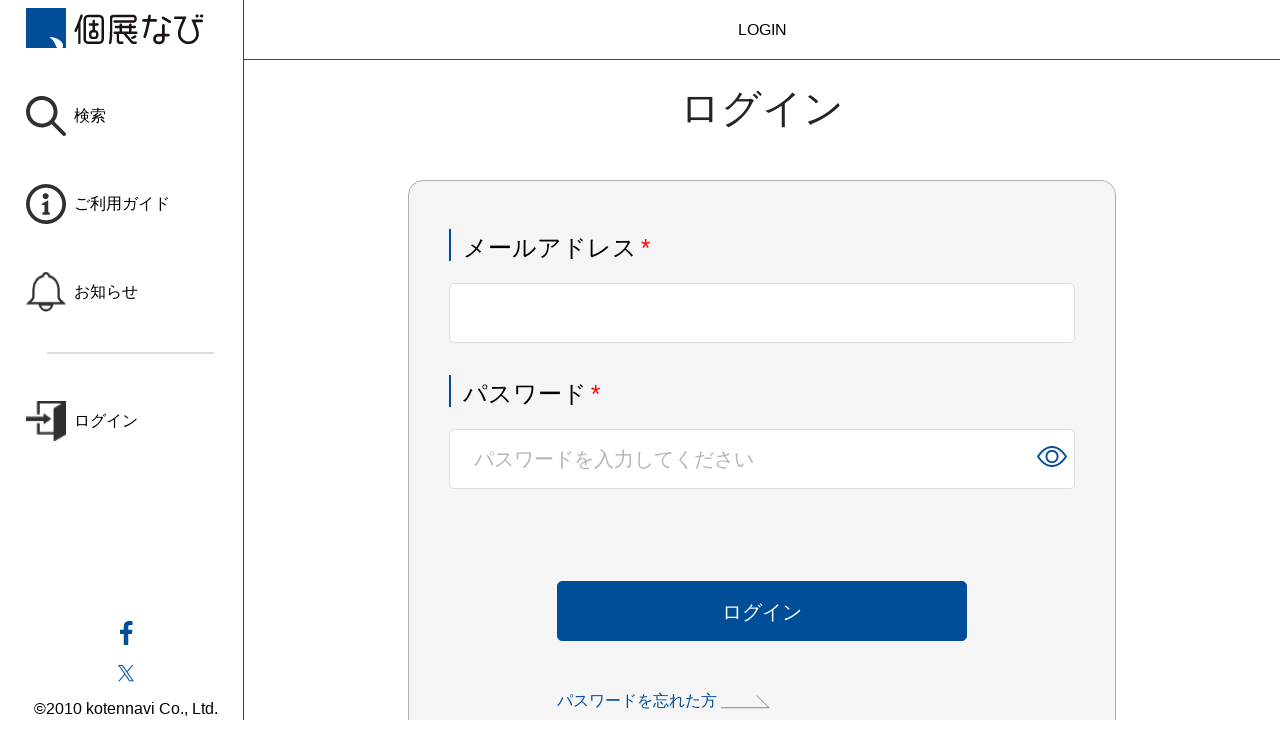

--- FILE ---
content_type: text/html; charset=UTF-8
request_url: https://koten-navi.com/user/login?destination=node/158801
body_size: 1768
content:
<!DOCTYPE html>
<html lang="ja" dir="ltr">
  <head>
    <!-- Google Tag Manager -->
    <script>(function(w,d,s,l,i){w[l]=w[l]||[];w[l].push({'gtm.start':
    new Date().getTime(),event:'gtm.js'});var f=d.getElementsByTagName(s)[0],
j=d.createElement(s),dl=l!='dataLayer'?'&l='+l:'';j.async=true;j.src=
'https://www.googletagmanager.com/gtm.js?id='+i+dl;f.parentNode.insertBefore(j,f);
})(window,document,'script','dataLayer','GTM-W3XDRJCK');</script>
    <!-- End Google Tag Manager -->

    <!-- Google tag (gtag.js) -->
    <script async src="https://www.googletagmanager.com/gtag/js?id=G-LV4ZV8B28Y"></script>
    <script>
      window.dataLayer = window.dataLayer || [];
      function gtag(){dataLayer.push(arguments);}
      gtag('js', new Date());
      gtag('config', 'G-LV4ZV8B28Y');
    </script>
    <meta charset="utf-8" />
<meta name="MobileOptimized" content="width" />
<meta name="HandheldFriendly" content="true" />
<meta name="viewport" content="width=device-width, initial-scale=1.0" />
<meta name="title" content="個展なび | 全国の展覧会情報のポータルサイト" data-rh="true" />
<meta name="robots" content="noindex,nofollow" data-rh="true" />
<meta property="fb:app_id" content="210906005639200" />
<meta property="og:title" content="個展なび | 全国の展覧会情報のポータルサイト" data-rh="true" />
<meta property="og:type" content="website" data-rh="true" />
<meta property="og:locale" content="ja_JP" />
<meta property="og:site_name" content="個展なび" />
<meta property="og:url" content="https://koten-navi.com/user/login" data-rh="true" />
<link rel="icon" href="/themes/koten_navi_react/favicon.ico" type="image/vnd.microsoft.icon" />
<link rel="canonical" href="https://koten-navi.com/user/login" data-rh="true" />

    <title>個展なび | 全国の展覧会情報のポータルサイト</title>
    <link rel="stylesheet" media="all" href="/core/modules/system/css/components/align.module.css?t8105c" />
<link rel="stylesheet" media="all" href="/core/modules/system/css/components/container-inline.module.css?t8105c" />
<link rel="stylesheet" media="all" href="/core/modules/system/css/components/clearfix.module.css?t8105c" />
<link rel="stylesheet" media="all" href="/core/modules/system/css/components/hidden.module.css?t8105c" />
<link rel="stylesheet" media="all" href="/core/modules/system/css/components/item-list.module.css?t8105c" />
<link rel="stylesheet" media="all" href="/core/modules/system/css/components/js.module.css?t8105c" />
<link rel="stylesheet" media="all" href="/core/modules/system/css/components/position-container.module.css?t8105c" />
<link rel="stylesheet" media="all" href="/core/modules/system/css/components/reset-appearance.module.css?t8105c" />
<link rel="stylesheet" media="all" href="/themes/koten_navi_react/app/dist/main.css?t8105c" />

    
     <script async src="https://pagead2.googlesyndication.com/pagead/js/adsbygoogle.js?client=ca-pub-9359965932189930"
     crossorigin="anonymous"></script>

  <!-- amp -->
  <script async custom-element="amp-auto-ads"
        src="https://cdn.ampproject.org/v0/amp-auto-ads-0.1.js">
  </script>
  <!-- end amp -->
  </head>
  <body class="path-user">
    <!-- Google Tag Manager (noscript) -->
<noscript><iframe src="https://www.googletagmanager.com/ns.html?id=GTM-W3XDRJCK"
height="0" width="0" style="display:none;visibility:hidden"></iframe></noscript>
    <!-- End Google Tag Manager (noscript) -->
    <!-- amp -->
    <amp-auto-ads type="adsense"
          data-ad-client="ca-pub-9359965932189930">
    </amp-auto-ads>
    <!-- end amp -->
 

       
      <div class="dialog-off-canvas-main-canvas" data-off-canvas-main-canvas>
    
<div id="koten-navi-react-app" class="block">
  
</div>

  </div>

        
    <script type="application/json" data-drupal-selector="drupal-settings-json">{"path":{"baseUrl":"\/","pathPrefix":"","currentPath":"user\/login","currentPathIsAdmin":false,"isFront":false,"currentLanguage":"ja","currentQuery":{"destination":"node\/158801"}},"pluralDelimiter":"\u0003","ajaxTrustedUrl":{"form_action_p_pvdeGsVG5zNF_XLGPTvYSKCf43t8qZYSwcfZl2uzM":true},"user":{"uid":0,"permissionsHash":"93b4d226f82a29cfa62bd02a7fadcade0ec51212dd065daa8cb7a0db8d222fa2"}}</script>
<script src="/core/misc/drupalSettingsLoader.js?v=11.2.10"></script>
<script src="/themes/koten_navi_react/app/dist/main.js?v=1.131"></script>

  </body>
</html>


--- FILE ---
content_type: text/html; charset=utf-8
request_url: https://www.google.com/recaptcha/api2/aframe
body_size: 266
content:
<!DOCTYPE HTML><html><head><meta http-equiv="content-type" content="text/html; charset=UTF-8"></head><body><script nonce="iozObMJC-a8jKkQ0ignszQ">/** Anti-fraud and anti-abuse applications only. See google.com/recaptcha */ try{var clients={'sodar':'https://pagead2.googlesyndication.com/pagead/sodar?'};window.addEventListener("message",function(a){try{if(a.source===window.parent){var b=JSON.parse(a.data);var c=clients[b['id']];if(c){var d=document.createElement('img');d.src=c+b['params']+'&rc='+(localStorage.getItem("rc::a")?sessionStorage.getItem("rc::b"):"");window.document.body.appendChild(d);sessionStorage.setItem("rc::e",parseInt(sessionStorage.getItem("rc::e")||0)+1);localStorage.setItem("rc::h",'1767995353690');}}}catch(b){}});window.parent.postMessage("_grecaptcha_ready", "*");}catch(b){}</script></body></html>

--- FILE ---
content_type: text/html; charset=utf-8
request_url: https://www.google.com/recaptcha/api2/anchor?ar=1&k=6LfWFycrAAAAACAYNnJI1G-vTOI2-4RjFFzzmFEO&co=aHR0cHM6Ly9rb3Rlbi1uYXZpLmNvbTo0NDM.&hl=ja&v=9TiwnJFHeuIw_s0wSd3fiKfN&size=invisible&anchor-ms=20000&execute-ms=30000&cb=mu763rk5i5rg
body_size: 48141
content:
<!DOCTYPE HTML><html dir="ltr" lang="ja"><head><meta http-equiv="Content-Type" content="text/html; charset=UTF-8">
<meta http-equiv="X-UA-Compatible" content="IE=edge">
<title>reCAPTCHA</title>
<style type="text/css">
/* cyrillic-ext */
@font-face {
  font-family: 'Roboto';
  font-style: normal;
  font-weight: 400;
  font-stretch: 100%;
  src: url(//fonts.gstatic.com/s/roboto/v48/KFO7CnqEu92Fr1ME7kSn66aGLdTylUAMa3GUBHMdazTgWw.woff2) format('woff2');
  unicode-range: U+0460-052F, U+1C80-1C8A, U+20B4, U+2DE0-2DFF, U+A640-A69F, U+FE2E-FE2F;
}
/* cyrillic */
@font-face {
  font-family: 'Roboto';
  font-style: normal;
  font-weight: 400;
  font-stretch: 100%;
  src: url(//fonts.gstatic.com/s/roboto/v48/KFO7CnqEu92Fr1ME7kSn66aGLdTylUAMa3iUBHMdazTgWw.woff2) format('woff2');
  unicode-range: U+0301, U+0400-045F, U+0490-0491, U+04B0-04B1, U+2116;
}
/* greek-ext */
@font-face {
  font-family: 'Roboto';
  font-style: normal;
  font-weight: 400;
  font-stretch: 100%;
  src: url(//fonts.gstatic.com/s/roboto/v48/KFO7CnqEu92Fr1ME7kSn66aGLdTylUAMa3CUBHMdazTgWw.woff2) format('woff2');
  unicode-range: U+1F00-1FFF;
}
/* greek */
@font-face {
  font-family: 'Roboto';
  font-style: normal;
  font-weight: 400;
  font-stretch: 100%;
  src: url(//fonts.gstatic.com/s/roboto/v48/KFO7CnqEu92Fr1ME7kSn66aGLdTylUAMa3-UBHMdazTgWw.woff2) format('woff2');
  unicode-range: U+0370-0377, U+037A-037F, U+0384-038A, U+038C, U+038E-03A1, U+03A3-03FF;
}
/* math */
@font-face {
  font-family: 'Roboto';
  font-style: normal;
  font-weight: 400;
  font-stretch: 100%;
  src: url(//fonts.gstatic.com/s/roboto/v48/KFO7CnqEu92Fr1ME7kSn66aGLdTylUAMawCUBHMdazTgWw.woff2) format('woff2');
  unicode-range: U+0302-0303, U+0305, U+0307-0308, U+0310, U+0312, U+0315, U+031A, U+0326-0327, U+032C, U+032F-0330, U+0332-0333, U+0338, U+033A, U+0346, U+034D, U+0391-03A1, U+03A3-03A9, U+03B1-03C9, U+03D1, U+03D5-03D6, U+03F0-03F1, U+03F4-03F5, U+2016-2017, U+2034-2038, U+203C, U+2040, U+2043, U+2047, U+2050, U+2057, U+205F, U+2070-2071, U+2074-208E, U+2090-209C, U+20D0-20DC, U+20E1, U+20E5-20EF, U+2100-2112, U+2114-2115, U+2117-2121, U+2123-214F, U+2190, U+2192, U+2194-21AE, U+21B0-21E5, U+21F1-21F2, U+21F4-2211, U+2213-2214, U+2216-22FF, U+2308-230B, U+2310, U+2319, U+231C-2321, U+2336-237A, U+237C, U+2395, U+239B-23B7, U+23D0, U+23DC-23E1, U+2474-2475, U+25AF, U+25B3, U+25B7, U+25BD, U+25C1, U+25CA, U+25CC, U+25FB, U+266D-266F, U+27C0-27FF, U+2900-2AFF, U+2B0E-2B11, U+2B30-2B4C, U+2BFE, U+3030, U+FF5B, U+FF5D, U+1D400-1D7FF, U+1EE00-1EEFF;
}
/* symbols */
@font-face {
  font-family: 'Roboto';
  font-style: normal;
  font-weight: 400;
  font-stretch: 100%;
  src: url(//fonts.gstatic.com/s/roboto/v48/KFO7CnqEu92Fr1ME7kSn66aGLdTylUAMaxKUBHMdazTgWw.woff2) format('woff2');
  unicode-range: U+0001-000C, U+000E-001F, U+007F-009F, U+20DD-20E0, U+20E2-20E4, U+2150-218F, U+2190, U+2192, U+2194-2199, U+21AF, U+21E6-21F0, U+21F3, U+2218-2219, U+2299, U+22C4-22C6, U+2300-243F, U+2440-244A, U+2460-24FF, U+25A0-27BF, U+2800-28FF, U+2921-2922, U+2981, U+29BF, U+29EB, U+2B00-2BFF, U+4DC0-4DFF, U+FFF9-FFFB, U+10140-1018E, U+10190-1019C, U+101A0, U+101D0-101FD, U+102E0-102FB, U+10E60-10E7E, U+1D2C0-1D2D3, U+1D2E0-1D37F, U+1F000-1F0FF, U+1F100-1F1AD, U+1F1E6-1F1FF, U+1F30D-1F30F, U+1F315, U+1F31C, U+1F31E, U+1F320-1F32C, U+1F336, U+1F378, U+1F37D, U+1F382, U+1F393-1F39F, U+1F3A7-1F3A8, U+1F3AC-1F3AF, U+1F3C2, U+1F3C4-1F3C6, U+1F3CA-1F3CE, U+1F3D4-1F3E0, U+1F3ED, U+1F3F1-1F3F3, U+1F3F5-1F3F7, U+1F408, U+1F415, U+1F41F, U+1F426, U+1F43F, U+1F441-1F442, U+1F444, U+1F446-1F449, U+1F44C-1F44E, U+1F453, U+1F46A, U+1F47D, U+1F4A3, U+1F4B0, U+1F4B3, U+1F4B9, U+1F4BB, U+1F4BF, U+1F4C8-1F4CB, U+1F4D6, U+1F4DA, U+1F4DF, U+1F4E3-1F4E6, U+1F4EA-1F4ED, U+1F4F7, U+1F4F9-1F4FB, U+1F4FD-1F4FE, U+1F503, U+1F507-1F50B, U+1F50D, U+1F512-1F513, U+1F53E-1F54A, U+1F54F-1F5FA, U+1F610, U+1F650-1F67F, U+1F687, U+1F68D, U+1F691, U+1F694, U+1F698, U+1F6AD, U+1F6B2, U+1F6B9-1F6BA, U+1F6BC, U+1F6C6-1F6CF, U+1F6D3-1F6D7, U+1F6E0-1F6EA, U+1F6F0-1F6F3, U+1F6F7-1F6FC, U+1F700-1F7FF, U+1F800-1F80B, U+1F810-1F847, U+1F850-1F859, U+1F860-1F887, U+1F890-1F8AD, U+1F8B0-1F8BB, U+1F8C0-1F8C1, U+1F900-1F90B, U+1F93B, U+1F946, U+1F984, U+1F996, U+1F9E9, U+1FA00-1FA6F, U+1FA70-1FA7C, U+1FA80-1FA89, U+1FA8F-1FAC6, U+1FACE-1FADC, U+1FADF-1FAE9, U+1FAF0-1FAF8, U+1FB00-1FBFF;
}
/* vietnamese */
@font-face {
  font-family: 'Roboto';
  font-style: normal;
  font-weight: 400;
  font-stretch: 100%;
  src: url(//fonts.gstatic.com/s/roboto/v48/KFO7CnqEu92Fr1ME7kSn66aGLdTylUAMa3OUBHMdazTgWw.woff2) format('woff2');
  unicode-range: U+0102-0103, U+0110-0111, U+0128-0129, U+0168-0169, U+01A0-01A1, U+01AF-01B0, U+0300-0301, U+0303-0304, U+0308-0309, U+0323, U+0329, U+1EA0-1EF9, U+20AB;
}
/* latin-ext */
@font-face {
  font-family: 'Roboto';
  font-style: normal;
  font-weight: 400;
  font-stretch: 100%;
  src: url(//fonts.gstatic.com/s/roboto/v48/KFO7CnqEu92Fr1ME7kSn66aGLdTylUAMa3KUBHMdazTgWw.woff2) format('woff2');
  unicode-range: U+0100-02BA, U+02BD-02C5, U+02C7-02CC, U+02CE-02D7, U+02DD-02FF, U+0304, U+0308, U+0329, U+1D00-1DBF, U+1E00-1E9F, U+1EF2-1EFF, U+2020, U+20A0-20AB, U+20AD-20C0, U+2113, U+2C60-2C7F, U+A720-A7FF;
}
/* latin */
@font-face {
  font-family: 'Roboto';
  font-style: normal;
  font-weight: 400;
  font-stretch: 100%;
  src: url(//fonts.gstatic.com/s/roboto/v48/KFO7CnqEu92Fr1ME7kSn66aGLdTylUAMa3yUBHMdazQ.woff2) format('woff2');
  unicode-range: U+0000-00FF, U+0131, U+0152-0153, U+02BB-02BC, U+02C6, U+02DA, U+02DC, U+0304, U+0308, U+0329, U+2000-206F, U+20AC, U+2122, U+2191, U+2193, U+2212, U+2215, U+FEFF, U+FFFD;
}
/* cyrillic-ext */
@font-face {
  font-family: 'Roboto';
  font-style: normal;
  font-weight: 500;
  font-stretch: 100%;
  src: url(//fonts.gstatic.com/s/roboto/v48/KFO7CnqEu92Fr1ME7kSn66aGLdTylUAMa3GUBHMdazTgWw.woff2) format('woff2');
  unicode-range: U+0460-052F, U+1C80-1C8A, U+20B4, U+2DE0-2DFF, U+A640-A69F, U+FE2E-FE2F;
}
/* cyrillic */
@font-face {
  font-family: 'Roboto';
  font-style: normal;
  font-weight: 500;
  font-stretch: 100%;
  src: url(//fonts.gstatic.com/s/roboto/v48/KFO7CnqEu92Fr1ME7kSn66aGLdTylUAMa3iUBHMdazTgWw.woff2) format('woff2');
  unicode-range: U+0301, U+0400-045F, U+0490-0491, U+04B0-04B1, U+2116;
}
/* greek-ext */
@font-face {
  font-family: 'Roboto';
  font-style: normal;
  font-weight: 500;
  font-stretch: 100%;
  src: url(//fonts.gstatic.com/s/roboto/v48/KFO7CnqEu92Fr1ME7kSn66aGLdTylUAMa3CUBHMdazTgWw.woff2) format('woff2');
  unicode-range: U+1F00-1FFF;
}
/* greek */
@font-face {
  font-family: 'Roboto';
  font-style: normal;
  font-weight: 500;
  font-stretch: 100%;
  src: url(//fonts.gstatic.com/s/roboto/v48/KFO7CnqEu92Fr1ME7kSn66aGLdTylUAMa3-UBHMdazTgWw.woff2) format('woff2');
  unicode-range: U+0370-0377, U+037A-037F, U+0384-038A, U+038C, U+038E-03A1, U+03A3-03FF;
}
/* math */
@font-face {
  font-family: 'Roboto';
  font-style: normal;
  font-weight: 500;
  font-stretch: 100%;
  src: url(//fonts.gstatic.com/s/roboto/v48/KFO7CnqEu92Fr1ME7kSn66aGLdTylUAMawCUBHMdazTgWw.woff2) format('woff2');
  unicode-range: U+0302-0303, U+0305, U+0307-0308, U+0310, U+0312, U+0315, U+031A, U+0326-0327, U+032C, U+032F-0330, U+0332-0333, U+0338, U+033A, U+0346, U+034D, U+0391-03A1, U+03A3-03A9, U+03B1-03C9, U+03D1, U+03D5-03D6, U+03F0-03F1, U+03F4-03F5, U+2016-2017, U+2034-2038, U+203C, U+2040, U+2043, U+2047, U+2050, U+2057, U+205F, U+2070-2071, U+2074-208E, U+2090-209C, U+20D0-20DC, U+20E1, U+20E5-20EF, U+2100-2112, U+2114-2115, U+2117-2121, U+2123-214F, U+2190, U+2192, U+2194-21AE, U+21B0-21E5, U+21F1-21F2, U+21F4-2211, U+2213-2214, U+2216-22FF, U+2308-230B, U+2310, U+2319, U+231C-2321, U+2336-237A, U+237C, U+2395, U+239B-23B7, U+23D0, U+23DC-23E1, U+2474-2475, U+25AF, U+25B3, U+25B7, U+25BD, U+25C1, U+25CA, U+25CC, U+25FB, U+266D-266F, U+27C0-27FF, U+2900-2AFF, U+2B0E-2B11, U+2B30-2B4C, U+2BFE, U+3030, U+FF5B, U+FF5D, U+1D400-1D7FF, U+1EE00-1EEFF;
}
/* symbols */
@font-face {
  font-family: 'Roboto';
  font-style: normal;
  font-weight: 500;
  font-stretch: 100%;
  src: url(//fonts.gstatic.com/s/roboto/v48/KFO7CnqEu92Fr1ME7kSn66aGLdTylUAMaxKUBHMdazTgWw.woff2) format('woff2');
  unicode-range: U+0001-000C, U+000E-001F, U+007F-009F, U+20DD-20E0, U+20E2-20E4, U+2150-218F, U+2190, U+2192, U+2194-2199, U+21AF, U+21E6-21F0, U+21F3, U+2218-2219, U+2299, U+22C4-22C6, U+2300-243F, U+2440-244A, U+2460-24FF, U+25A0-27BF, U+2800-28FF, U+2921-2922, U+2981, U+29BF, U+29EB, U+2B00-2BFF, U+4DC0-4DFF, U+FFF9-FFFB, U+10140-1018E, U+10190-1019C, U+101A0, U+101D0-101FD, U+102E0-102FB, U+10E60-10E7E, U+1D2C0-1D2D3, U+1D2E0-1D37F, U+1F000-1F0FF, U+1F100-1F1AD, U+1F1E6-1F1FF, U+1F30D-1F30F, U+1F315, U+1F31C, U+1F31E, U+1F320-1F32C, U+1F336, U+1F378, U+1F37D, U+1F382, U+1F393-1F39F, U+1F3A7-1F3A8, U+1F3AC-1F3AF, U+1F3C2, U+1F3C4-1F3C6, U+1F3CA-1F3CE, U+1F3D4-1F3E0, U+1F3ED, U+1F3F1-1F3F3, U+1F3F5-1F3F7, U+1F408, U+1F415, U+1F41F, U+1F426, U+1F43F, U+1F441-1F442, U+1F444, U+1F446-1F449, U+1F44C-1F44E, U+1F453, U+1F46A, U+1F47D, U+1F4A3, U+1F4B0, U+1F4B3, U+1F4B9, U+1F4BB, U+1F4BF, U+1F4C8-1F4CB, U+1F4D6, U+1F4DA, U+1F4DF, U+1F4E3-1F4E6, U+1F4EA-1F4ED, U+1F4F7, U+1F4F9-1F4FB, U+1F4FD-1F4FE, U+1F503, U+1F507-1F50B, U+1F50D, U+1F512-1F513, U+1F53E-1F54A, U+1F54F-1F5FA, U+1F610, U+1F650-1F67F, U+1F687, U+1F68D, U+1F691, U+1F694, U+1F698, U+1F6AD, U+1F6B2, U+1F6B9-1F6BA, U+1F6BC, U+1F6C6-1F6CF, U+1F6D3-1F6D7, U+1F6E0-1F6EA, U+1F6F0-1F6F3, U+1F6F7-1F6FC, U+1F700-1F7FF, U+1F800-1F80B, U+1F810-1F847, U+1F850-1F859, U+1F860-1F887, U+1F890-1F8AD, U+1F8B0-1F8BB, U+1F8C0-1F8C1, U+1F900-1F90B, U+1F93B, U+1F946, U+1F984, U+1F996, U+1F9E9, U+1FA00-1FA6F, U+1FA70-1FA7C, U+1FA80-1FA89, U+1FA8F-1FAC6, U+1FACE-1FADC, U+1FADF-1FAE9, U+1FAF0-1FAF8, U+1FB00-1FBFF;
}
/* vietnamese */
@font-face {
  font-family: 'Roboto';
  font-style: normal;
  font-weight: 500;
  font-stretch: 100%;
  src: url(//fonts.gstatic.com/s/roboto/v48/KFO7CnqEu92Fr1ME7kSn66aGLdTylUAMa3OUBHMdazTgWw.woff2) format('woff2');
  unicode-range: U+0102-0103, U+0110-0111, U+0128-0129, U+0168-0169, U+01A0-01A1, U+01AF-01B0, U+0300-0301, U+0303-0304, U+0308-0309, U+0323, U+0329, U+1EA0-1EF9, U+20AB;
}
/* latin-ext */
@font-face {
  font-family: 'Roboto';
  font-style: normal;
  font-weight: 500;
  font-stretch: 100%;
  src: url(//fonts.gstatic.com/s/roboto/v48/KFO7CnqEu92Fr1ME7kSn66aGLdTylUAMa3KUBHMdazTgWw.woff2) format('woff2');
  unicode-range: U+0100-02BA, U+02BD-02C5, U+02C7-02CC, U+02CE-02D7, U+02DD-02FF, U+0304, U+0308, U+0329, U+1D00-1DBF, U+1E00-1E9F, U+1EF2-1EFF, U+2020, U+20A0-20AB, U+20AD-20C0, U+2113, U+2C60-2C7F, U+A720-A7FF;
}
/* latin */
@font-face {
  font-family: 'Roboto';
  font-style: normal;
  font-weight: 500;
  font-stretch: 100%;
  src: url(//fonts.gstatic.com/s/roboto/v48/KFO7CnqEu92Fr1ME7kSn66aGLdTylUAMa3yUBHMdazQ.woff2) format('woff2');
  unicode-range: U+0000-00FF, U+0131, U+0152-0153, U+02BB-02BC, U+02C6, U+02DA, U+02DC, U+0304, U+0308, U+0329, U+2000-206F, U+20AC, U+2122, U+2191, U+2193, U+2212, U+2215, U+FEFF, U+FFFD;
}
/* cyrillic-ext */
@font-face {
  font-family: 'Roboto';
  font-style: normal;
  font-weight: 900;
  font-stretch: 100%;
  src: url(//fonts.gstatic.com/s/roboto/v48/KFO7CnqEu92Fr1ME7kSn66aGLdTylUAMa3GUBHMdazTgWw.woff2) format('woff2');
  unicode-range: U+0460-052F, U+1C80-1C8A, U+20B4, U+2DE0-2DFF, U+A640-A69F, U+FE2E-FE2F;
}
/* cyrillic */
@font-face {
  font-family: 'Roboto';
  font-style: normal;
  font-weight: 900;
  font-stretch: 100%;
  src: url(//fonts.gstatic.com/s/roboto/v48/KFO7CnqEu92Fr1ME7kSn66aGLdTylUAMa3iUBHMdazTgWw.woff2) format('woff2');
  unicode-range: U+0301, U+0400-045F, U+0490-0491, U+04B0-04B1, U+2116;
}
/* greek-ext */
@font-face {
  font-family: 'Roboto';
  font-style: normal;
  font-weight: 900;
  font-stretch: 100%;
  src: url(//fonts.gstatic.com/s/roboto/v48/KFO7CnqEu92Fr1ME7kSn66aGLdTylUAMa3CUBHMdazTgWw.woff2) format('woff2');
  unicode-range: U+1F00-1FFF;
}
/* greek */
@font-face {
  font-family: 'Roboto';
  font-style: normal;
  font-weight: 900;
  font-stretch: 100%;
  src: url(//fonts.gstatic.com/s/roboto/v48/KFO7CnqEu92Fr1ME7kSn66aGLdTylUAMa3-UBHMdazTgWw.woff2) format('woff2');
  unicode-range: U+0370-0377, U+037A-037F, U+0384-038A, U+038C, U+038E-03A1, U+03A3-03FF;
}
/* math */
@font-face {
  font-family: 'Roboto';
  font-style: normal;
  font-weight: 900;
  font-stretch: 100%;
  src: url(//fonts.gstatic.com/s/roboto/v48/KFO7CnqEu92Fr1ME7kSn66aGLdTylUAMawCUBHMdazTgWw.woff2) format('woff2');
  unicode-range: U+0302-0303, U+0305, U+0307-0308, U+0310, U+0312, U+0315, U+031A, U+0326-0327, U+032C, U+032F-0330, U+0332-0333, U+0338, U+033A, U+0346, U+034D, U+0391-03A1, U+03A3-03A9, U+03B1-03C9, U+03D1, U+03D5-03D6, U+03F0-03F1, U+03F4-03F5, U+2016-2017, U+2034-2038, U+203C, U+2040, U+2043, U+2047, U+2050, U+2057, U+205F, U+2070-2071, U+2074-208E, U+2090-209C, U+20D0-20DC, U+20E1, U+20E5-20EF, U+2100-2112, U+2114-2115, U+2117-2121, U+2123-214F, U+2190, U+2192, U+2194-21AE, U+21B0-21E5, U+21F1-21F2, U+21F4-2211, U+2213-2214, U+2216-22FF, U+2308-230B, U+2310, U+2319, U+231C-2321, U+2336-237A, U+237C, U+2395, U+239B-23B7, U+23D0, U+23DC-23E1, U+2474-2475, U+25AF, U+25B3, U+25B7, U+25BD, U+25C1, U+25CA, U+25CC, U+25FB, U+266D-266F, U+27C0-27FF, U+2900-2AFF, U+2B0E-2B11, U+2B30-2B4C, U+2BFE, U+3030, U+FF5B, U+FF5D, U+1D400-1D7FF, U+1EE00-1EEFF;
}
/* symbols */
@font-face {
  font-family: 'Roboto';
  font-style: normal;
  font-weight: 900;
  font-stretch: 100%;
  src: url(//fonts.gstatic.com/s/roboto/v48/KFO7CnqEu92Fr1ME7kSn66aGLdTylUAMaxKUBHMdazTgWw.woff2) format('woff2');
  unicode-range: U+0001-000C, U+000E-001F, U+007F-009F, U+20DD-20E0, U+20E2-20E4, U+2150-218F, U+2190, U+2192, U+2194-2199, U+21AF, U+21E6-21F0, U+21F3, U+2218-2219, U+2299, U+22C4-22C6, U+2300-243F, U+2440-244A, U+2460-24FF, U+25A0-27BF, U+2800-28FF, U+2921-2922, U+2981, U+29BF, U+29EB, U+2B00-2BFF, U+4DC0-4DFF, U+FFF9-FFFB, U+10140-1018E, U+10190-1019C, U+101A0, U+101D0-101FD, U+102E0-102FB, U+10E60-10E7E, U+1D2C0-1D2D3, U+1D2E0-1D37F, U+1F000-1F0FF, U+1F100-1F1AD, U+1F1E6-1F1FF, U+1F30D-1F30F, U+1F315, U+1F31C, U+1F31E, U+1F320-1F32C, U+1F336, U+1F378, U+1F37D, U+1F382, U+1F393-1F39F, U+1F3A7-1F3A8, U+1F3AC-1F3AF, U+1F3C2, U+1F3C4-1F3C6, U+1F3CA-1F3CE, U+1F3D4-1F3E0, U+1F3ED, U+1F3F1-1F3F3, U+1F3F5-1F3F7, U+1F408, U+1F415, U+1F41F, U+1F426, U+1F43F, U+1F441-1F442, U+1F444, U+1F446-1F449, U+1F44C-1F44E, U+1F453, U+1F46A, U+1F47D, U+1F4A3, U+1F4B0, U+1F4B3, U+1F4B9, U+1F4BB, U+1F4BF, U+1F4C8-1F4CB, U+1F4D6, U+1F4DA, U+1F4DF, U+1F4E3-1F4E6, U+1F4EA-1F4ED, U+1F4F7, U+1F4F9-1F4FB, U+1F4FD-1F4FE, U+1F503, U+1F507-1F50B, U+1F50D, U+1F512-1F513, U+1F53E-1F54A, U+1F54F-1F5FA, U+1F610, U+1F650-1F67F, U+1F687, U+1F68D, U+1F691, U+1F694, U+1F698, U+1F6AD, U+1F6B2, U+1F6B9-1F6BA, U+1F6BC, U+1F6C6-1F6CF, U+1F6D3-1F6D7, U+1F6E0-1F6EA, U+1F6F0-1F6F3, U+1F6F7-1F6FC, U+1F700-1F7FF, U+1F800-1F80B, U+1F810-1F847, U+1F850-1F859, U+1F860-1F887, U+1F890-1F8AD, U+1F8B0-1F8BB, U+1F8C0-1F8C1, U+1F900-1F90B, U+1F93B, U+1F946, U+1F984, U+1F996, U+1F9E9, U+1FA00-1FA6F, U+1FA70-1FA7C, U+1FA80-1FA89, U+1FA8F-1FAC6, U+1FACE-1FADC, U+1FADF-1FAE9, U+1FAF0-1FAF8, U+1FB00-1FBFF;
}
/* vietnamese */
@font-face {
  font-family: 'Roboto';
  font-style: normal;
  font-weight: 900;
  font-stretch: 100%;
  src: url(//fonts.gstatic.com/s/roboto/v48/KFO7CnqEu92Fr1ME7kSn66aGLdTylUAMa3OUBHMdazTgWw.woff2) format('woff2');
  unicode-range: U+0102-0103, U+0110-0111, U+0128-0129, U+0168-0169, U+01A0-01A1, U+01AF-01B0, U+0300-0301, U+0303-0304, U+0308-0309, U+0323, U+0329, U+1EA0-1EF9, U+20AB;
}
/* latin-ext */
@font-face {
  font-family: 'Roboto';
  font-style: normal;
  font-weight: 900;
  font-stretch: 100%;
  src: url(//fonts.gstatic.com/s/roboto/v48/KFO7CnqEu92Fr1ME7kSn66aGLdTylUAMa3KUBHMdazTgWw.woff2) format('woff2');
  unicode-range: U+0100-02BA, U+02BD-02C5, U+02C7-02CC, U+02CE-02D7, U+02DD-02FF, U+0304, U+0308, U+0329, U+1D00-1DBF, U+1E00-1E9F, U+1EF2-1EFF, U+2020, U+20A0-20AB, U+20AD-20C0, U+2113, U+2C60-2C7F, U+A720-A7FF;
}
/* latin */
@font-face {
  font-family: 'Roboto';
  font-style: normal;
  font-weight: 900;
  font-stretch: 100%;
  src: url(//fonts.gstatic.com/s/roboto/v48/KFO7CnqEu92Fr1ME7kSn66aGLdTylUAMa3yUBHMdazQ.woff2) format('woff2');
  unicode-range: U+0000-00FF, U+0131, U+0152-0153, U+02BB-02BC, U+02C6, U+02DA, U+02DC, U+0304, U+0308, U+0329, U+2000-206F, U+20AC, U+2122, U+2191, U+2193, U+2212, U+2215, U+FEFF, U+FFFD;
}

</style>
<link rel="stylesheet" type="text/css" href="https://www.gstatic.com/recaptcha/releases/9TiwnJFHeuIw_s0wSd3fiKfN/styles__ltr.css">
<script nonce="hWFw9OMzV--i_ychlgd0XQ" type="text/javascript">window['__recaptcha_api'] = 'https://www.google.com/recaptcha/api2/';</script>
<script type="text/javascript" src="https://www.gstatic.com/recaptcha/releases/9TiwnJFHeuIw_s0wSd3fiKfN/recaptcha__ja.js" nonce="hWFw9OMzV--i_ychlgd0XQ">
      
    </script></head>
<body><div id="rc-anchor-alert" class="rc-anchor-alert"></div>
<input type="hidden" id="recaptcha-token" value="[base64]">
<script type="text/javascript" nonce="hWFw9OMzV--i_ychlgd0XQ">
      recaptcha.anchor.Main.init("[\x22ainput\x22,[\x22bgdata\x22,\x22\x22,\[base64]/[base64]/[base64]/[base64]/cjw8ejpyPj4+eil9Y2F0Y2gobCl7dGhyb3cgbDt9fSxIPWZ1bmN0aW9uKHcsdCx6KXtpZih3PT0xOTR8fHc9PTIwOCl0LnZbd10/dC52W3ddLmNvbmNhdCh6KTp0LnZbd109b2Yoeix0KTtlbHNle2lmKHQuYkImJnchPTMxNylyZXR1cm47dz09NjZ8fHc9PTEyMnx8dz09NDcwfHx3PT00NHx8dz09NDE2fHx3PT0zOTd8fHc9PTQyMXx8dz09Njh8fHc9PTcwfHx3PT0xODQ/[base64]/[base64]/[base64]/bmV3IGRbVl0oSlswXSk6cD09Mj9uZXcgZFtWXShKWzBdLEpbMV0pOnA9PTM/bmV3IGRbVl0oSlswXSxKWzFdLEpbMl0pOnA9PTQ/[base64]/[base64]/[base64]/[base64]\x22,\[base64]\\u003d\x22,\x22w4pPdMKvwrFJTsK4cmRhw6A+woPCt8OSwr1wwp4+w6kNZHrCgcKEworCk8OEwro/KMOsw4LDjHwCwoXDpsOmwo/DsEgaL8K2wooCKy9JBcOTw7vDjsKGwrl6ViJPw4sFw4XCuhHCnRFcb8Ozw6PChQjCjsKbaMOOfcO9woNMwq5vERUew5DCokHCrMOQE8O/w7Vww71zCcOCwql+wqTDmhdmLhY1RHZIw71/YsK+wpc1wrPDpcORw4A/w4bDnU7Co8KMwqLDoRHDqg4Xw54bCVHDhFlnw4PDg1bCpzvCnsOSwqfCvcK5M8K/[base64]/CrcOOGcKDGB/CnMKnAcK+w4rDssOVw7Yqw4bDpsOCw7VWLBgPwqnDvMOTXWjDlcOMTcO3wp8LA8Oxc2FRexbDqcOoT8KuwpfCpsOOQF/Dkj3DtVbClSZSb8OQE8Ohwr7CkMOvwo9qwohYRklILMOkwr07DcOBfwfCn8KOXFLDjBc2VHx+B2rCpMKEwqYNEQbCusKCZ2TDvznChMKuw7FXNsOxwpHCg8KXTsO/EUHDqcK9woMQwqPCucK/w47DsH3CtEoJw6k7wpodw6HCi8KFwo3DksOZUsKFH8OCw69uwpfDmMKywqV8w7jCuAVqYcKDNcOoT03Cl8KXOWbCtMOEw7kww7JYwpAsB8OhO8KKw4M7w7XClVHDvsK3wo/CqMOFJSw6w6JXRsKhWcK9RMKkQMOAawfChUABwpPDvcO7wqjChGRkU8KZfx8veMOnw6pnwrxUBVrDtSRTw75Vw6HCqMKKw5cuScO4wrjCs8OvJF7Cr8K/[base64]/Du8Omwq7DmsKWNMKsw5RmQQfCrcOSeycxwonCsMK/[base64]/[base64]/[base64]/[base64]/DrsK4w73CpHXDiR3CjMODMwJrBsOhw69TwrrCkcO/wpcewph2w6c+bsOXwpnDjcKRCXDChsOBwqMVw6/Dswgqw5/DvcKDc3QTUTfCrhVwTMOwfVnDlsKlwonCtSnCj8O2w4/CjMK3wp4LYcKudcKEJ8OvwqLCvmA2wp1UwoPCiH8bMMKabsKvUiXCv0c7AcKCw6DDrMOxEgUqCG/[base64]/CvQwjwqMmUFTCrcKXw7LDjcK9A8OfQXXDusOlcwTDsEbCvcK1w4sdNMK2w4/DslXCscKFRhtzEcKUScKswrbCqMK9w6Qdw6nDmGIewp/[base64]/[base64]/w6nCtTE6XsOEI8OYw7lOw74ceVDDpMOnwrPDqj9Zw5TCl080w7fDr3ElwoDDpWFNwrlPLjLDt2bDvMKZwoDCqMKdwqhLw7/[base64]/BSvDqMKUJw8fAcOyRsOVwr7DtwrDpsKtw6vDl8Oiwo/DikdeAi8MwrcjdCzDm8Kxw5gVw655w4lFw6TDi8K5ADo+w7xdw77CrmrDpsO7MMORIMORwozDp8KeQXA/woMRd2wNL8KTwp/[base64]/[base64]/CvBhQDBLDlBsVQxMBKcOuW8Kfw65Gwp8hw4HDiRoawrkbwqzDhizCo8KdwpDDj8ODNMO0w7huwqJNMWhbQsOnw6Q7wpfDqMOTwp7DlX7DjsOcTR9CfMOBdy1FQwUZVx/DuD84w5PCrEBSLMKPK8OVw6/Cjn3CvnwLwrg2TcO2NC1wwpUkHV/Dp8KIw49zw4lSWljDjV4jXcKkwpxqIsOJFE3Dr8Kgwr/DpzfDlsOJwplKw5pfU8O+TcK0w7PDtcKvSkLCncOaw63CgsOUKgTDr1rDnwV5wrwjwoDClsO6T2nCizHCqsOFKwPCvsO/wrJHIMOZw54Mw4ElPEl9XcKVdn/DuMOQwr9xw63CusOVwo8mGS7DpW/ChQduw4MxwoQOFCd4w7pQe23DmQ06wrnDisKTdD5uwqJcw7MTwpzDtz7ChgHCisOIwq/DpcKmLQQaZcKqwqzDqCnDogs1KcOOPcOww5cJDsOTwpfCi8O8wrvDsMOuIyxzdFnDpUrCtsOKwoXCrREKw6rCi8OAOVnCq8K5d8OwM8O/wrXDtxTDrXhaanjDtEQawpHCmiNvfcKNHMKlZGHDuUHCizsSYcORJcOPwrTCs00rw7/CkcK0w6BxPAjDnGBxPjfDmA4iworDlVDCu0/ClAdVwq4qwoPCpDp+YxQKV8OxJCpxNMOww4Ejw6Q5w40UwrQ9QizDkRNOLcKYbMKjw6PDqsOgw6PCsVVjZMOww78ba8OSCnZldVg1wrkUw4lNwqHDjMOyPsOUwonCgMOnREBKBn7DpMKswoskwqY7w6HDtAjDm8KWwo8gw6bCjzvDmcKfSDoqN03DlsOYUzc/w7TDuADCvMO4w6JnL199wrZ9HcO/ZsOiw5VVwo8USMO6wo3CmMOrRMK2wrd4CAHDiHVbO8KQeQbCoWUkwpzCkGEHw6d9DsKWYhvChivDqcKBTG/[base64]/Dt8ORwrDCkz7DscKucxHCqsKRMMOzZBDDjR0Aw4gbJcKHwrjDg8OIw7Bhw59ZwpEIYBXDkmHCuCsrw5DCh8OhccO9K101w40TwrHDtsOrw7PCqsKIwr/ChMKawqMpwpYCWXZ1wpQhNMO6w6rDsiZfHCpUe8OKwr7DrcOdE2PCq0XDkh1+RMKAw6zDl8KAwrHCimkNwqvCmcOoXsO/wpw5MTzCm8O9dF0Zw6/[base64]/Cn8OtPVpKFy3DkMKUESU+MMOKBMKybsOew4DCpcKUNMOpfcOmw4d5eWvDpsOwwoHDl8OPw7QRwrrCthFgP8OXMxLCu8O2XQhowokJwpl9AsKdw5kZw6VewqPCuFvDsMKdfcK2woF1wr1/[base64]/w7nDg8OGw4nDsMKnwpRZeVzDusOsX8Onw4/CvHJ7ZMKzwpR9CU/[base64]/ZnTDtcKjwoFUw6szWHXDlwIZwrDCqsK2w5LDqMKPw59pYiQ+FEsAQzjCo8Kral54wo/CmFjCmHAfwrs9wrtqw5LDnsOjwoQyw7bCm8Kkwq3DoRXClRjDqy5swpBhPDHCjsOvw4rCoMK1wpnCnsOjUcK8ccOSw6HCuFvCssK3wrZUw6DCqGFRw6XDlsKXMR4awoLCiiLCqAHCtMObwo/CgnsJwotDwrzCp8O5GMKNT8O7IXx9CQk1U8Kywpo/w44lbxMyaMOgcHQkGELDgTUkCsOuLgh9NcKsKCjDglLDnCNmwpdxwonCvsKnwqkawprCthA8EDFfwpzCuMO2wrLChkDDji/[base64]/DqcK4wqEDax1XOlgPwqXDlcKwODrDuilAZ8O0wqs/wqImw7lFN0jCmMORP2fCvsKUd8OPw4/[base64]/Dp8Kqw6jCsHRTw5hkwq4bYmRPwrDDu8KfZHgzeMKOwox/c8O0wr3DqyjChcKbL8KmK8K3asKUCsKTw5xDw6FIw4Mdwr0CwrEjKjTDky3DkHhjw4J+w7UoHnzCjcKFwqXDvcOPEUzCuhzDg8Kgw6vCsiAWwqnDpcOhbMKAXcOBwrLDrjISwonCoDnDqcOPwpvClcK/CsKkJT4qw5jDhXxXwpw3w75jHVdsWVXDtcOtwoxvRyVVw7rCrSrDlTvDvwU7M1B1PRIJw59Bw6HCj8O4wqnCucKOY8O9w7kbwqwAwrFCwqbDjMOEwqHDjcK/L8K3PyU5VzBVSMOqw5hAw7Mfwookwr3CrQ0gewBHVMKGRcKNeEvCjsO6cmc+wq3CsMOVwrDCtmvDmUHCqMOEwrnCmsKrw6YfwpLDi8OQw7rCvCNMN8K2worDkMK5w4AISsO2wo3Ck8Olw5YBL8OOBSHCsl8gw7zCnMOcLHbDhCJZw7p/[base64]/w4zDtcOiAsKWwq3DqMKvw59jw7pqasKfDmnDgsKfScObw4HCnCfCk8K/w6AeIsKsSSzCjMO1fUN2GMKxw6LCnxvCnsO4Gkh/[base64]/CtMKOTCIgwqnCoWbCgMKuw6nDoGLDiXfCn8KEYnZGBsK/w5cGKGrDrcKvwrAiOHHCscKoNcKmKygJOsK5WQc/[base64]/[base64]/ClzMOwpHCpcKIa8Onw4h9w4LCpsKPHHgEGcOWwqzClsKLacOzSz7DkkcdVcKFw43CsgpAw7wOwpkfHWfDjMOeVjXDmENaVcKCw4ImRlbCtkvDrMK7w4TDrjHCocKww5hmwqPDhS5BIWtGBWozw5Ziw4bDmS7Ctx3CqkVEw4E/LlIxZgDDvcKoa8Kvw5oEUg52WkjDhcKGHxxUWH9xUcOHDsOVNQpDBBXDrMKVDsK4KnsmZCR6AzU0worCiBNBLsOswqbCvxHDmhBJw4Ebwp4iHUlew6XCgkPCs1PDkMK7wo59w64KYMO/w5QvwpnClcK0O1vDssKrQsOjGcK1w6DDuMO1wpPDnD/[base64]/[base64]/CvcKzbcO3KzfDlMOhY8K6bcORKy7CtcOdwp3DsnZ7A8OPEMKBw6bDsBbDiMOzwrHCkMKBWsKPw4rCv8OKw43Dgw5MMMKLbsOqIiwKZMOIdDjDjxLDgcKYOMK1Y8K2wrzCrMKgITbCtsKBwrTCsx1Gw7TCrWIaYsO7Qw9vwpLDlAvDk8Kgw5HCusO/wqwEFsOBw6zCmcO5SMK7wr18w5jDjsK2worDgMKLDEATwoZCSmvDmAfCuFfCnB7DuR3DkMOeBFMpw7TCji/DgH46NAbCs8OWSMO4w77CmMOkHMObw5HCuMOUw6gJKG0zSkgSdgA1w5/Ds8OxwpvDiUAacjUfwqjCuCp5U8O4ZF9jQsKlJFMzdAPChsOlwrQrGF7Dk0XDs1fCg8OWasONw6IkdcOdw4zDnl7DlQLDpCzCvMKLCEFjwrhFwpjDpELDmRFYwodhN3ETecK/BsORw7vClMONRl3DrMKWfMO4wpsTU8OTw7szw5zDvhgeZ8KoeQtgTsO8wpQ6w5jCgCfCmVQGAUHDvMKewrU/[base64]/wpkDWF9Lw5DCtixhw4tsw5XCpMK9w4/DisOnHWIrwotxwpJ1NcKFN2zCqQnCuAVjw5fClsKFHcK1PUsWwohHwo7DvyUPLEInKzkOw4fCncKresOnwoDCtMKTcCgnLTlcFnzDmSDDvcOFM1HCqMOnGsKKdcOjw5kow5E4wqvCqmxNIsOnwq8JcMO0w47ChcOOPsOnQlLCiMKYNC7CvsOeGMOyw6bDqlnCmsOxwo/ClXTCtwjDuE3CrWt0woQaw65nV8OVwqZuayxswovDsADDlcKQa8KcFlvDm8KBw5LDpVcHwqFzJMOCw7I2w5dULcKoQcKhwr55G0AJE8Okw59db8Kcw5nCqsOGB8K6G8OKwoTCi0gpIyYYw559cEfDlwDDkjxMw5bDnU1MdMO7w7zDjcO9wqJHwobCnF97T8K/DsKZw79Cw6LDhsKAwqbCg8K1wr3Cs8KpYEPCrC5AO8KXN1heVcOwJcOtwr/[base64]/[base64]/[base64]/[base64]/[base64]/Cp2cfw6IswpnCgxXDuQBpJ8OnG3vDq8KRBgvDvw0dL8Kcw47DlMKVR8K0HFJuw6x5O8Klw43Ck8KDwqXCi8K/Z0Mkw7DCmHR7LcK9w6bCoCsJFhfDpsKZwq4uw63DtAI3GcK5wqfDuyjDq1JuwonDnMOvw5XCjsOrw6FATMO4fH4TUsOYFWNKNgRzw6DDgx5Jwo1iwoRPw4/DpQd/wrfCpz1pw4MowqRsWyDDrcKZwpp0w6d+NwIEw4Biw6/CmMKtG1lDNk7CkkfCo8Kjw6XDrGM8wpkpwobDkB/DpsK8w6rCmlZKw59fw7shecO/wrPDtibDoCEnZX95wrzCoCLDrB3CmAlUwpLCly/Dr1o/w6p/[base64]/[base64]/CjEEGdcKOZ8Osw5/CocOxw5/Cq2/Do8OET0MKw4rDpQnCp2DDsW7DpsKvwoAbwpnCmsOzwrpUZThtPcO9VmoKwo/CqxREQ0YieMOpBMO2w4rDm3E1w4DDmk9iw7jDhsKQwqBfw7PDqzbCu0/Dq8KxQ8KAOMOKw6skwrIpwpbCicOmRlFhax/CtsKDw5Bvw5TCrAA1w456McK4wpvDhMKNLcKKwqjDlcKCw7wcw4pWG1Fgwq8UIw/CrGTDk8OlNEzCj0zDjRpBI8Ktw7TDvmMKwoTCnMKlfw9ww7fDjsOteMKOcSzDlQTCsgsuwpBfSDbCgcOhwpEVIWDDqzvCo8OlLXzCtMK1DxZoKsKIMx5EwqzDm8OGSm4Lw5h3XSoNwrk/CxfCgsKywrdWC8Kbw5nCkMOpHQnCjcOkwrfDrBbDtMOyw546w5ohI3fDjMK6L8OcfwLCrsKMT0fCl8OzwpFBWgQUw5cmFk98dsOnwrpSwoTCrMOgw7h0VSbCjmMHw5FFw5QMw4cAw6AKwpXDvMO1w5AuQMKMGwDDs8KYwrpywq3Dgm/DpMOAw54hMUpTw4PCn8KbwodLLBJKw7DCg1PCpcOuaMKqwr7CrXt3wq96wro/[base64]/[base64]/[base64]/CojPDn0oNIMKgfSLCmcKpwoNOwp0LUsKaw6rCiyzDtMOtAFvCs2QSE8K3b8K8NnjCpzHDomLDoHdifsKbwpzDgyFDGnwOZDRDdFNEw7JlDCzDlX7DtcKHw4vDh3kaMwHDhjs/eEXCjsOlw7IEQcKATnY6woBWSFpUw6nDtsOZw4DCiwM2woJUGBM2woBkw6PChSBcwqdjI8Onwq3CjMOCw4Ybw49PCMOrwqbDpMOlHcOfwoDDm1XDmBTCp8Omw4HDhkdtC1Mfwo3Dg3jDqcKOFQnClgp1w6LDlwDCqgIGw6pww4PDl8OEwqV/wqzCpQHDp8Ogwo4/GTkcwrwxEMK9w5nCq0DDoGHCuRDDrcOgw5RdwqvDsMKgwpfCnW5taMOlwoLDisKNwrgDMm7DgsOEwpMye8KIw4nCh8Obw6fDgcK0w57CnQnDo8KlwpZlw7ZLwoMBEcO5cMKMwrluE8KDw7XClsOdw60LYTYZXzjDl2XCuVXDjG/CjHcWScOOTMObJcKCQQtVw5k8fyTCqQXDhsORPsKHw4nCoHxcwpISEcOjIMOFwoN7AsOeecK5GW93w5pEbBVJUsORw53DnhXCshNIw7TDgcKTeMOEw57Cmx7Cp8KtW8OzFycyEcKLUDR/wq0qwrMVw6Naw5ERwodgZcO8woAfw7jDjMOSwqY/wpDDum8dQsK9bcO/A8KSw53Cqm8HZ8KnHcOfcnHClEHDl13Dsl91WFvCtjMVwo/DllvCj30RQ8Kiw6fDssOLw5/Cmx14XMOpEi1Gw4NEw6/DjDTCtcK1w6smw5/[base64]/DkMOLNnzDscORw5TCiMOtc8Kpw7tGwqsEK2gyKDNXBn/DrVRlwo9kw4rDg8KlwoXDj8O9KcOiwpIScsK8fsOlw4HCgEY+FT7Ci1TDsEPDq8K/[base64]/CoysAw5/DmsKrw5/DvWTDiEfCmMOkw6Ysw6jCn2BALMK8w5Qsw7DDiE/[base64]/w4XDiMOUIsO0Ll46w4zCpmVQwqhiE8OLwoTCoC7CocKQw4wcLcO+w5HDhR3CgyLCm8K7BwlPwqU/DXlYZsKWwp0APR7DhMOKwqU4w4jDksOyNQkYwo9hwobDosKZcQ5SZcKEJ2lGwrkRwrzDjWgmJsKmw4s6B3F1KGobF2UPw60UPsOEMcO8HifCpsORK2nDmQDDvsOWQ8OrdGQhTcK/w6gCUcKWfA/Dm8KGGcKtw4dywrERX3nDlsO2X8K9C3zCpMKlw5gOwpZTwpPCvsOLw7QoV2UlWsKUw6cEBsOYwp8XwqFjwqxRL8KMXGLCkMOweMKEHsOSBR/CgcOrwrrCksOgYm9fw4DDkC42JCPChFTDvgwuw6bDoQfDnBIIU1PClmFCwrHDg8OQw7vDgyIOw7rDj8OCwprCljION8KHw7VFw59OD8OAZSTCmcOxM8KXD1zCjsKhwp0Sw4sqAcKCwrHCpQIuw4fDhcKRIGDChyk+w5Vmw6/Dp8O9w7ozwoPCjUZXwpgxw6FIMXnCmMO4VsOONsO0aMKdfcKJfT9YUV1HTXDDucK+w7LCkSBNwrpMw5bCpcO9cMOiwoLDthhCwrlAQmzDtBXDhQRqwqwkLCbDkC8UwpFSw7pSDMOYZH9dw4Itf8KqAUQ6w4Ztw6rClFcbw75Vw4xYw4bDmhZ/[base64]/Cm8OERwxTZ17DisOAQhbCgjjDpRl7Uj9XwqDDvUHDhG9Twp7Dmx8xwogMwpYeP8ODw6JPDErDpcKjw6NbDxkqC8O2w6nDr2oLNwvCij3CtcKRw7pEwqPCuBvDmMKUX8OzwrjDgcO/w5F8wpoCw5/Cm8KZw79iwoI3w7TClMOYY8OWTcKAZG0/EcK/w4HCh8OYGsKgw7fCvwXCtcKcTQ7DuMO5Mzk6wpVdfcKzbsOUI8OYFsKFwqDDkQ5fwqkjw4wXwq8xw6/CmcKXwpvDvm/DulzDgkx+Y8OAbMO6wq9Fw7TDmizDlMOFT8ORw6wBcxM+w6howrobScOzw4oPOFw/w4HCow0KU8OkCkLCoR8owoMAX3HDo8OwUsOLw73CnmgQwovCtMKSa1DDhXl4w4QxFMK2WsOceitlAcK0w4TDpsOkMB5uXBAlwoLDowDCnXnDkMOjQzQ+LsKsHcOPwpBeJ8Opw6LCoA7Dhi3DlSjCoR4DwqtuZEx0w5/[base64]/DhmrCqEDCml1KWMK+w7ZnaTckwqdXSATCiyEzJcKlwoLCsSdpw63CghvCrcODw7LDpDrDoMK1HMKFw6/Cmw/DhMOLwrTCtGTCuy1wwoomwoU+Jk/CscOdwrnDv8OgC8KBQ3LCqMONOjIWwp4QYw3DuinCpHocP8Olb3zDjFLCrsKKwpLCusK0eXRjwpfDscK7w58mw6ArwqvCtz3CkMKZw6dlw6Niw6lUwrhxA8K1EkzDt8O9wq7DsMOBOcKNw5zDmG4RUMOpQmzDrV1JQ8KhBMO8w7Zicll5wq89wqrCv8OlfH/DnsOYGMKkH8KCw7DChDFWAsKTw6l0VC/[base64]/a33Ds3jChw3CpsO/BzLDjMORSgQlwr3DjcK0w4ZkD8KSw5Ywwplfwr8TSgRwTsOxwpRTwoDCl33DvsKaHBXClTDDncK/wqdLelNhMB7CtcOSBsK4UMKdVMOGwoQawrjDr8OOI8ORwoJ2JMOXGUPDuTlEwrnCnsORw5hQw5fCocKjwrEadcKYV8KTE8Kgc8OpBi/CgjRHw7tfwoHDiyVPwqTCssKjwqjDvD4nacOVw4EwTUERw7drwr1YI8KMVMKGw43DkjE7RcKSJVrCkjw3w7J2eVvCkMKDw6svwofClMKXPVkpwrRybxl5wpsNIcOMwrszacOzw5TCkR5KwofDvcKmw7E/KBhGKsOHU2lTwp5rFMKrw5bCuMOWwpQawrPDnmpgwpMPwqN8RS8rJcOZCUfCuQzCn8O4w5sOw6w3w5NFXm94GsKbHQ3CtMKFSMO2KWN+QjHDllpkwrrCi3t5B8OPw7hEwr9Rw6E6wohiV05jJcORGsOpwoJcwr1/w7jDjcKfDcKPwqtrNgosasKZwq9fIA00RD4mwqrDq8O4PcKUJcOtPjzDlCLClsOmIcKyOU9dw7DDtsOsa8Omwpg/EcK3O3DCmsOrw7HCrXnClRhbw5nCicOww60KeEtkEcKdLVPCvA/CnB8xwoLDjsOzwo3DnlvDiXFTfhBoRcKPwr44H8OBw4FpwpJMasKawpHDk8Kvw580w5XClCRkIC7ChsO2w69eVcK9w5rDmsKew5/[base64]/w64YIMOqdiLDhV/Cv8OOw6PDtMKnc8KvwrsCwrHCscK3wollDcOcwoHChcKxPcKLdQHDvsOnGQ3Dt3B4F8Kvw4XClcOMZcKkR8KlwqjCrW/DoBbDqDXDoyLDg8OFPh5Qw5Fww4HDk8KlOV/DimfCtQ8rw6fCuMK6N8KBw5k4w7JhwpbCucOCf8OWJHrDgsKUw5bDkSLCjUzDt8Oxw5tAHsKfbldAF8KHD8KrU8KtM1kzFMK1wpA2FE7ChMKfY8Orw5AYwpMdRnBhw68fwpfDicKUYsKPwrg8w67DusK5wqPDuGodVsKMwofDv1vDh8Okw5U/[base64]/CuSnCqVTDq8Knw5zCqTVVw7PDigdRG8O0wp7DiB/[base64]/wrrDsXrCqRshEGHDtykuIsK2wrzClwPDhcK5LSrCsEAQIVUDC8O/GDvCocOWwpNowrUow416P8KOwoPDgcO/[base64]/[base64]/DomzCjMK/VSjDgi3CnEfCj17CpRnCmAHDvAfDkcOqUMK7L0vDusOnQEsWPjdxeiHCtT03DS9pc8OGw7nDn8OLasOgQ8OPPMKjaS4VXShkw4bCt8K/I15Ow5bDpB/ChsOOw57DumrCo0Y9w7hAwq4pC8KiwoTDlVQHwo7DkkrCkcKbJMOAw7s5CsKZVSpvJMKBw70mwpvDqhTDvsOtw5XDlMKEw64BwprCvF7Dt8OnPMKzw4XDlMO2wqPCrW/CuU5mc23CvCo1w4hIw77CuCjDm8K/w5bCvTwPLsKaw5PDi8KwC8OYwqYFwonDhMOMw77DucO3wqjDtMKfBRUjXjMBw6pNN8OkN8KWXAtHfSBTw5rDg8OLwrlmwqvCrD8Rw4cLwqPCvw/Cvg95w5DDog/CmsO9RS1YXxXCscK1L8O6woc9UcKswp/DojzCvcKkXMOwPDfClBBewpTCoXzCrjgtZ8K9wq/DtnbCu8OyI8KMf3wEWcOjw6g2N3bChifDsmduPsObMsOlwo/Dkz3DhsOdZBPDujLCpG0Hd8KLwpjCkVvCtDjDmnzDqWPDqnjCnUtkIivCocKiXsOEwqHCtcK9bCAlw7XCicOBwrVsTEkYb8K4wp1PdMOaw5Ncwq3Ct8OjImklwrDCuD9cwrjDmEYQwpIJwptVdnPCpcO8w6fCisKRewPCj3fCncKdFsOcwoBFW0/DqXPDiU8MH8O5wrRHcMObKw7Cr1TDsl1tw5FWCT3DlcKrw7YSwp/Dj2TDvjwsMRN7acOeAC5Zw41lccOww7FOwqVPbg8lw6Akw6TDg8KbOMOhw5fDpSPDkH5/TBvDpsOzDzEewojCgBfClcOSwr8fG2zDjcOUYz7ClMO7GmcBaMK5asOnw5hJWnDDtcO9w6nCpjvCoMOsecKuQcKJRcOUZwIyEcKUworDtUoowoMNWlXDsw/DnDDCp8O8DAsew6PDrsOMwq/CqMODwrshwpIQw4gaw6ZBwo8Fw4PDscKtw654wrpEd03Cv8KvwqYEwotsw6QCFcK0DcKZw4TCp8OWw7ESMkzCqMOSw4bCv1/[base64]/ClMKXd8KnHcK2PglHe8Kmw4/[base64]/[base64]/[base64]/CqcKhwo02wrpywqTCrsKow7LDhG9qbht3w5R1TG8jdDbDocK8wpdIV3VqUlFlwoHCkFTDtUDDlCjCqA3DhsKbZQgyw6XDpC9aw57DkcOsVCrDmcOnc8Kxw4hPecKow4xlbAPDolrDkXrDrGZCwrRiwqInAsOyw7sTwoNEMxpBw5vCqzbDjHk/[base64]/[base64]/CrDB8w53CrsOAEyFywoQWw604OTHCok8LJMOawqM8wp7Dgg5Nwq9FesOTbMOvwr7Ck8K1wq7CvlMMwrRUw6HCpMOowp/Co0rDg8K7M8KvwqHDvB9mNRA3ACHDlMO2wqlPwp1BwoEQb8KYDMKEwpnCuRTClQQqwqhWGz3DlsKLwqsfbUVsEMKQwpUOXMOTZWdYw5M4wqhuAwLCpMOBw7DCucO4PD94w6fDt8KswrnDjSvDvk/Dj3DCn8ONw6J+w4AJwrLCok3CgG8Iwr1xNQzDuMOsYAbDosKnITjCt8OheMKlei7DncK/[base64]/DlVvDgsKEw6fDsMOqFcOCwr7CmMOgwonDlws5wqElWsKMwox0woEew4HDusOASRbCg0fDgCFWwpRUCMOxwo3Cv8KNQ8OYwo7DjcOawqoSCzvDpMOhwp7CjMOQPGvDolUuwq3DgjB/w5PDk1bDpXxVUwdYGsO3Y0FKVRHDk2DClsKlw7PCi8O4VhPCv3bDo08abXfCl8KWw5gGw4gbwqoqwqgrQEPDlU7DkcOfBcOlF8K0dxwFwp/[base64]/DvMOXwrk3w4LDjcORfDEVNyl1wq9fGsK5wpXDoMOywolnXsKHwqs1UsOlw5sZfMONYXLCiMO1LibCrMOTaVh7GMKYw7J2flpLJ0TDicOIYU0KNA3CnlI9w5LCqAlOwpDChQDCnXxfw4XCqcKhWR/ChcOEOcKCw7JYdsOgwrVSw5dewoHCrMOYwowOSDbDg8OMKHsBwq/CklFqN8OnDB/Dp20dfR3DvsK8NlzDrcO5wp1Zw6vCq8OfMcO/cH7Du8OKeC91OGtCV8OsZiAPw5IvWMOew6LCiH5aA1TDqQnChBwkRcKKwpwPWRUuMi/DkMKwwq8LKsKVIcOyUxRWw5AIwrPCgWzDvcKxw7XDosK0w5fDrycZwpLCl0Mnwo3DtsO3f8KEw4zDo8K5flHDpsKET8K5CMKNw7lXHMOBZ23DvsKAOBzDgMOxwqHDhcKGDsKnw47Cln/CmcOAXsKkwrouJjDDvMOWEMOJwrRgwpFBw4A5NMKbTmtowrhfw4cgPMKFw67DjkQEUcK0ZgJJwr/[base64]/DvjkGLMKeB2TDp8KRcxsOYcO5Z3B7w6zCpm1Rw5h0dkXDlsK0wrDDjMOCw6HDmcOGc8ONw5bCtcKSTMO0w4nDrsKDwr3DrFgVP8O/wo7Du8ODw4wBDjYpRcOfw5/[base64]/Ckh5lGsOdw5DCjX1wwrfCv8KGHgF6wrpZwoPCscK1wo0KIMKjw6tCwqrDs8OjVMKdGcOUw5MdGDjCrsO3w5NEeRbDg1jCliYPw5zCp0gtw5PCpMOsLsKMHT4awozDmMKtIBXDosKgI0DDgmrDqC7Dgn4rQcOZG8K3fMO3w7E6w7lAwrTDrcKvwo/ChmnCucOJwoRKw5HCnUXChHBtDkgROCnDgsKww505L8OHwqpvw7EXwpgNXcK5w4/CpMK0dipNfsOFwq5iwojChRtCNsObGmLCkcOKC8KLZ8OGw7hkw6JqQsO2E8K8GcOLw77DhMKBw6jCmcOMDTfClcOIwr0Mw5zDqXVmwr42wp/DoxxEwrnCoGJfwqTDlcKVOhp/RcK0w7hhaGPCtm/CgcKcwqMLw4rCsFnCqMOMw4YrZloPwrMKwrvDmcKRbcO7wqjDtsKUwqwYw7bDncKHwrwIJ8Kzw6Yyw4zCkyY/Eh8ew5rDknwUwq7CjMKhccO0wpFfVcO5csOiwooAwrzDvcOSwq/DigPDuBrDrTfDlxzCmsOGCFLDmsOsw6BCf3rDlzfCnkbDjSjDjAImwonCtsKjL2MWwpZ/[base64]/DjcKowrw4ZB/[base64]/DgcKAwqLCmcKwc3NQL8OQVMODwoA+wpYQK0IXERhzwq7Cr23CocKrVQjDilnCuHUzbFnCpCoHJ8K7ecO9MGjCr3PDmMKNwqBfwrEAWUfCoMK2wpdBPGDDuy7DumUjIcOMw5jDmiRsw5bCgsOSEAQww4nCmMO/SRfChEQNwoV0JMKTfsK7w7PDgFfDvcKXw7nCo8K7wqwvLcOWw4zDqyQuwp3CkMO7eAzDgDQ9LX/CsBrDuMKfw7MuJRzDlEzDp8OfwoY5wofDlVrDp3gEwpnCihPCgsKcIUN7Om/CsmTDn8O4w6jDsMKDfU/DtivDpsOqEMOQw4DCnxtHwpUTIMOUMQdrL8O7w5Ujwo/DrlBeZMKlDgxaw6fDlMK7w4HDm8KKwpfCr8KEw6gyVsKawq9pw7jCjsKuAmchw7HDgMK7wofCo8K5ScKrw5ELDnJlw5oZwoJqI3BQwrogJ8KvwqsWLD/CvAVabUDCgsODw6bCkcOvw6RnF1zCsCHDqDzDlsO/FS7Cki7DqcKjw7Nqw7fDicKsfsK/wrEjNwtgw43Ds8ObfVxFH8OHWcOdPlDDk8Owwpp8VsOaOSpIw5bChMOrC8O3w4zCgk/Ci0YxYgAuZnfCi8K+w5LCkk4eYMOnLsORw6DDn8OWLsO2wqowIMOXw6tlwoNRwpTCucKpEsKPwqbDgcKoJcOzw5DDgcOGw4rDtEPDlRhow65sCcK/woHCk8KlYsOjw6XDqcOeNj9kw6DDqsKPDsKnY8OUwosMUsK7BcKRw4gcfMKYRmxEwrzCjsOJJDpqK8KDwpHDvhp+dzPDgMOzMcOKBlMAXCzDocK1HDFuTUYVCsK6AwHDoMOuD8KsGMOfw6XCn8O2dCPCjlFvw7/CkMOmwrjClsOpTgjDtQHCj8OEwodCVwbCisOrw5nCg8KCXMKLw5c8MlDCjHhpLTXDmMOkNzPDvVTDtCZGwrddBCbCh3klw4PDrQ4twq/[base64]/DvUPCvsKEe8Osw7XCoRJBw6taHsOaw6l0Ag/CgWleYMOIwrTCq8OwwpbDrF9RwoQYfS3Dng/CtGHDvcOPYR08w73Dk8OYw4TDp8KBwrbCrsOrGk/Cj8KDw4PDrF0IwrnCuELDksOsY8KowrzCkMKhZjDDqFrDucK8AMKWwpPCpmpdw7/Cm8Onw79bW8KJOG/[base64]\x22],null,[\x22conf\x22,null,\x226LfWFycrAAAAACAYNnJI1G-vTOI2-4RjFFzzmFEO\x22,0,null,null,null,1,[21,125,63,73,95,87,41,43,42,83,102,105,109,121],[-3059940,958],0,null,null,null,null,0,null,0,null,700,1,null,0,\x22CvYBEg8I8ajhFRgAOgZUOU5CNWISDwjmjuIVGAA6BlFCb29IYxIPCPeI5jcYADoGb2lsZURkEg8I8M3jFRgBOgZmSVZJaGISDwjiyqA3GAE6BmdMTkNIYxIPCN6/tzcYADoGZWF6dTZkEg8I2NKBMhgAOgZBcTc3dmYSDgi45ZQyGAE6BVFCT0QwEg8I0tuVNxgAOgZmZmFXQWUSDwiV2JQyGAA6BlBxNjBuZBIPCMXziDcYADoGYVhvaWFjEg8IjcqGMhgBOgZPd040dGYSDgiK/Yg3GAA6BU1mSUk0GhkIAxIVHRTwl+M3Dv++pQYZxJ0JGZzijAIZ\x22,0,0,null,null,1,null,0,0],\x22https://koten-navi.com:443\x22,null,[3,1,1],null,null,null,1,3600,[\x22https://www.google.com/intl/ja/policies/privacy/\x22,\x22https://www.google.com/intl/ja/policies/terms/\x22],\x22ry0yKYRHql2sKVJcD5RLLvT4AA4XGnoxKSdmbWf6OFc\\u003d\x22,1,0,null,1,1767998954329,0,0,[79,130,141],null,[13],\x22RC-xW_nP5gDElr6LA\x22,null,null,null,null,null,\x220dAFcWeA7BXFTw5Xp6mU-9Mgc39t0xm_E9cApDwvlL2s7kZ65DA9YiRYOUeRXaK5auSkYWLNsSm6r2Ngt6MmSp4EsNTb-HzvEwpg\x22,1768081754390]");
    </script></body></html>

--- FILE ---
content_type: text/javascript
request_url: https://koten-navi.com/themes/koten_navi_react/app/dist/src_components_UserAccount_js-b276a774adec0c53a36b.js
body_size: 20405
content:
/*! For license information please see src_components_UserAccount_js-b276a774adec0c53a36b.js.LICENSE.txt */
"use strict";(self.webpackChunk=self.webpackChunk||[]).push([["src_components_UserAccount_js"],{45819:(e,s,t)=>{t.d(s,{A:()=>l});var n=t(96540),r=t(85959),a=t(10900),i=t(74848);function l(e){var s,t=(0,r.rP)(),l=t.configProps,c=t.isBot,o="Ad_1",d="Ad_2",m="Ad_3",u="Ad_b";if((0,n.useEffect)((function(){if(1==l.common.production){var e=document.createElement("script");e.src="https://pagead2.googlesyndication.com/pagead/js/adsbygoogle.js",e.async=!0,e.onload=function(){try{(window.adsbygoogle=window.adsbygoogle||[]).push({})}catch(e){}},document.body.appendChild(e)}}),[]),c)return(0,i.jsx)(i.Fragment,{});var p,h=e.type,x=e.position,f="";switch(h){case"top":switch(x){case"1":default:p=o;break;case"2":p=d;break;case"3":p=m;break;case"b":p=u}break;case"content":switch(x){case"1":p=o,f="my-4";break;case"2":p=d,f="my-4";break;case"3":p=m,f="my-4";break;case"b":p=u,f="mb-4";break;default:p=o,f="mb-4"}break;default:return!1}return(0,i.jsx)("div",{className:"ContentsAdvertise w-100 "+f,children:(0,a.Ay)(null===(s=l.common)||void 0===s?void 0:s.script[p])})}},97941:(e,s,t)=>{t.d(s,{A:()=>l}),t(96540);var n=t(47767),r=t(40202),a=t(10900),i=t(74848);function l(e){var s,t=(0,n.Zp)(),l=e.header,c=e.description,o=e.confirm,d=e.comfirm_text,m=e.redirect;return s=void 0===e.content_header||!1!==e.content_header,(0,i.jsxs)(i.Fragment,{children:[s&&(0,i.jsx)(r.A,{title:"ERROR",return_path:"/"}),(0,i.jsx)("div",{name:"error_message",className:"container-lg  container-fluid no-print",children:(0,i.jsxs)("div",{className:"col-10 mx-auto",children:[(0,i.jsx)("div",{className:"row justify-content-start py-5",children:(0,i.jsxs)(i.Fragment,{children:[l&&(0,i.jsx)("p",{name:"header",className:"mb-2 fs-5 fw-bold",children:l}),c&&(0,i.jsx)("p",{name:"description",className:"mb-0",children:(0,a.Ay)(c)})]})}),o&&(0,i.jsxs)("div",{className:"row justify-content-start py-3",children:[(0,i.jsx)("p",{className:"mb-0",children:(0,a.Ay)(d)}),(0,i.jsx)("div",{className:"pt-3 confirmText",children:(0,i.jsx)("button",{name:"action_confirm",onClick:function(){return function(e){t(e)}(m)},children:(0,i.jsx)("p",{className:"mb-0",children:"OK"})})})]})]})})]})}},78228:(e,s,t)=>{t.r(s),t.d(s,{default:()=>L});var n=t(96540),r=t(47767),a=t(84976),i=t(46266),l=t(27614),c=t(23524),o=t(85959),d=t(49785),m=t(86920),u=t(81613),p=t(25273),h=t(8122),x=t(45819),f=t(44479),j=t(61105),v=t(51073),_=t(97941),g=t(40202),b=t(65346),N=t(10900),y=t(74848);function w(e){return w="function"==typeof Symbol&&"symbol"==typeof Symbol.iterator?function(e){return typeof e}:function(e){return e&&"function"==typeof Symbol&&e.constructor===Symbol&&e!==Symbol.prototype?"symbol":typeof e},w(e)}function k(e){return function(e){if(Array.isArray(e))return O(e)}(e)||function(e){if("undefined"!=typeof Symbol&&null!=e[Symbol.iterator]||null!=e["@@iterator"])return Array.from(e)}(e)||F(e)||function(){throw new TypeError("Invalid attempt to spread non-iterable instance.\nIn order to be iterable, non-array objects must have a [Symbol.iterator]() method.")}()}function A(){A=function(){return s};var e,s={},t=Object.prototype,n=t.hasOwnProperty,r=Object.defineProperty||function(e,s,t){e[s]=t.value},a="function"==typeof Symbol?Symbol:{},i=a.iterator||"@@iterator",l=a.asyncIterator||"@@asyncIterator",c=a.toStringTag||"@@toStringTag";function o(e,s,t){return Object.defineProperty(e,s,{value:t,enumerable:!0,configurable:!0,writable:!0}),e[s]}try{o({},"")}catch(e){o=function(e,s,t){return e[s]=t}}function d(e,s,t,n){var a=s&&s.prototype instanceof j?s:j,i=Object.create(a.prototype),l=new C(n||[]);return r(i,"_invoke",{value:E(e,t,l)}),i}function m(e,s,t){try{return{type:"normal",arg:e.call(s,t)}}catch(e){return{type:"throw",arg:e}}}s.wrap=d;var u="suspendedStart",p="suspendedYield",h="executing",x="completed",f={};function j(){}function v(){}function _(){}var g={};o(g,i,(function(){return this}));var b=Object.getPrototypeOf,N=b&&b(b(I([])));N&&N!==t&&n.call(N,i)&&(g=N);var y=_.prototype=j.prototype=Object.create(g);function k(e){["next","throw","return"].forEach((function(s){o(e,s,(function(e){return this._invoke(s,e)}))}))}function S(e,s){function t(r,a,i,l){var c=m(e[r],e,a);if("throw"!==c.type){var o=c.arg,d=o.value;return d&&"object"==w(d)&&n.call(d,"__await")?s.resolve(d.__await).then((function(e){t("next",e,i,l)}),(function(e){t("throw",e,i,l)})):s.resolve(d).then((function(e){o.value=e,i(o)}),(function(e){return t("throw",e,i,l)}))}l(c.arg)}var a;r(this,"_invoke",{value:function(e,n){function r(){return new s((function(s,r){t(e,n,s,r)}))}return a=a?a.then(r,r):r()}})}function E(s,t,n){var r=u;return function(a,i){if(r===h)throw Error("Generator is already running");if(r===x){if("throw"===a)throw i;return{value:e,done:!0}}for(n.method=a,n.arg=i;;){var l=n.delegate;if(l){var c=P(l,n);if(c){if(c===f)continue;return c}}if("next"===n.method)n.sent=n._sent=n.arg;else if("throw"===n.method){if(r===u)throw r=x,n.arg;n.dispatchException(n.arg)}else"return"===n.method&&n.abrupt("return",n.arg);r=h;var o=m(s,t,n);if("normal"===o.type){if(r=n.done?x:p,o.arg===f)continue;return{value:o.arg,done:n.done}}"throw"===o.type&&(r=x,n.method="throw",n.arg=o.arg)}}}function P(s,t){var n=t.method,r=s.iterator[n];if(r===e)return t.delegate=null,"throw"===n&&s.iterator.return&&(t.method="return",t.arg=e,P(s,t),"throw"===t.method)||"return"!==n&&(t.method="throw",t.arg=new TypeError("The iterator does not provide a '"+n+"' method")),f;var a=m(r,s.iterator,t.arg);if("throw"===a.type)return t.method="throw",t.arg=a.arg,t.delegate=null,f;var i=a.arg;return i?i.done?(t[s.resultName]=i.value,t.next=s.nextLoc,"return"!==t.method&&(t.method="next",t.arg=e),t.delegate=null,f):i:(t.method="throw",t.arg=new TypeError("iterator result is not an object"),t.delegate=null,f)}function F(e){var s={tryLoc:e[0]};1 in e&&(s.catchLoc=e[1]),2 in e&&(s.finallyLoc=e[2],s.afterLoc=e[3]),this.tryEntries.push(s)}function O(e){var s=e.completion||{};s.type="normal",delete s.arg,e.completion=s}function C(e){this.tryEntries=[{tryLoc:"root"}],e.forEach(F,this),this.reset(!0)}function I(s){if(s||""===s){var t=s[i];if(t)return t.call(s);if("function"==typeof s.next)return s;if(!isNaN(s.length)){var r=-1,a=function t(){for(;++r<s.length;)if(n.call(s,r))return t.value=s[r],t.done=!1,t;return t.value=e,t.done=!0,t};return a.next=a}}throw new TypeError(w(s)+" is not iterable")}return v.prototype=_,r(y,"constructor",{value:_,configurable:!0}),r(_,"constructor",{value:v,configurable:!0}),v.displayName=o(_,c,"GeneratorFunction"),s.isGeneratorFunction=function(e){var s="function"==typeof e&&e.constructor;return!!s&&(s===v||"GeneratorFunction"===(s.displayName||s.name))},s.mark=function(e){return Object.setPrototypeOf?Object.setPrototypeOf(e,_):(e.__proto__=_,o(e,c,"GeneratorFunction")),e.prototype=Object.create(y),e},s.awrap=function(e){return{__await:e}},k(S.prototype),o(S.prototype,l,(function(){return this})),s.AsyncIterator=S,s.async=function(e,t,n,r,a){void 0===a&&(a=Promise);var i=new S(d(e,t,n,r),a);return s.isGeneratorFunction(t)?i:i.next().then((function(e){return e.done?e.value:i.next()}))},k(y),o(y,c,"Generator"),o(y,i,(function(){return this})),o(y,"toString",(function(){return"[object Generator]"})),s.keys=function(e){var s=Object(e),t=[];for(var n in s)t.push(n);return t.reverse(),function e(){for(;t.length;){var n=t.pop();if(n in s)return e.value=n,e.done=!1,e}return e.done=!0,e}},s.values=I,C.prototype={constructor:C,reset:function(s){if(this.prev=0,this.next=0,this.sent=this._sent=e,this.done=!1,this.delegate=null,this.method="next",this.arg=e,this.tryEntries.forEach(O),!s)for(var t in this)"t"===t.charAt(0)&&n.call(this,t)&&!isNaN(+t.slice(1))&&(this[t]=e)},stop:function(){this.done=!0;var e=this.tryEntries[0].completion;if("throw"===e.type)throw e.arg;return this.rval},dispatchException:function(s){if(this.done)throw s;var t=this;function r(n,r){return l.type="throw",l.arg=s,t.next=n,r&&(t.method="next",t.arg=e),!!r}for(var a=this.tryEntries.length-1;a>=0;--a){var i=this.tryEntries[a],l=i.completion;if("root"===i.tryLoc)return r("end");if(i.tryLoc<=this.prev){var c=n.call(i,"catchLoc"),o=n.call(i,"finallyLoc");if(c&&o){if(this.prev<i.catchLoc)return r(i.catchLoc,!0);if(this.prev<i.finallyLoc)return r(i.finallyLoc)}else if(c){if(this.prev<i.catchLoc)return r(i.catchLoc,!0)}else{if(!o)throw Error("try statement without catch or finally");if(this.prev<i.finallyLoc)return r(i.finallyLoc)}}}},abrupt:function(e,s){for(var t=this.tryEntries.length-1;t>=0;--t){var r=this.tryEntries[t];if(r.tryLoc<=this.prev&&n.call(r,"finallyLoc")&&this.prev<r.finallyLoc){var a=r;break}}a&&("break"===e||"continue"===e)&&a.tryLoc<=s&&s<=a.finallyLoc&&(a=null);var i=a?a.completion:{};return i.type=e,i.arg=s,a?(this.method="next",this.next=a.finallyLoc,f):this.complete(i)},complete:function(e,s){if("throw"===e.type)throw e.arg;return"break"===e.type||"continue"===e.type?this.next=e.arg:"return"===e.type?(this.rval=this.arg=e.arg,this.method="return",this.next="end"):"normal"===e.type&&s&&(this.next=s),f},finish:function(e){for(var s=this.tryEntries.length-1;s>=0;--s){var t=this.tryEntries[s];if(t.finallyLoc===e)return this.complete(t.completion,t.afterLoc),O(t),f}},catch:function(e){for(var s=this.tryEntries.length-1;s>=0;--s){var t=this.tryEntries[s];if(t.tryLoc===e){var n=t.completion;if("throw"===n.type){var r=n.arg;O(t)}return r}}throw Error("illegal catch attempt")},delegateYield:function(s,t,n){return this.delegate={iterator:I(s),resultName:t,nextLoc:n},"next"===this.method&&(this.arg=e),f}},s}function S(e,s){var t=Object.keys(e);if(Object.getOwnPropertySymbols){var n=Object.getOwnPropertySymbols(e);s&&(n=n.filter((function(s){return Object.getOwnPropertyDescriptor(e,s).enumerable}))),t.push.apply(t,n)}return t}function E(e){for(var s=1;s<arguments.length;s++){var t=null!=arguments[s]?arguments[s]:{};s%2?S(Object(t),!0).forEach((function(s){var n,r,a,i;n=e,r=s,a=t[s],i=function(e,s){if("object"!=w(e)||!e)return e;var t=e[Symbol.toPrimitive];if(void 0!==t){var n=t.call(e,"string");if("object"!=w(n))return n;throw new TypeError("@@toPrimitive must return a primitive value.")}return String(e)}(r),(r="symbol"==w(i)?i:i+"")in n?Object.defineProperty(n,r,{value:a,enumerable:!0,configurable:!0,writable:!0}):n[r]=a})):Object.getOwnPropertyDescriptors?Object.defineProperties(e,Object.getOwnPropertyDescriptors(t)):S(Object(t)).forEach((function(s){Object.defineProperty(e,s,Object.getOwnPropertyDescriptor(t,s))}))}return e}function P(e,s){return function(e){if(Array.isArray(e))return e}(e)||function(e,s){var t=null==e?null:"undefined"!=typeof Symbol&&e[Symbol.iterator]||e["@@iterator"];if(null!=t){var n,r,a,i,l=[],c=!0,o=!1;try{if(a=(t=t.call(e)).next,0===s){if(Object(t)!==t)return;c=!1}else for(;!(c=(n=a.call(t)).done)&&(l.push(n.value),l.length!==s);c=!0);}catch(e){o=!0,r=e}finally{try{if(!c&&null!=t.return&&(i=t.return(),Object(i)!==i))return}finally{if(o)throw r}}return l}}(e,s)||F(e,s)||function(){throw new TypeError("Invalid attempt to destructure non-iterable instance.\nIn order to be iterable, non-array objects must have a [Symbol.iterator]() method.")}()}function F(e,s){if(e){if("string"==typeof e)return O(e,s);var t=Object.prototype.toString.call(e).slice(8,-1);return"Object"===t&&e.constructor&&(t=e.constructor.name),"Map"===t||"Set"===t?Array.from(e):"Arguments"===t||/^(?:Ui|I)nt(?:8|16|32)(?:Clamped)?Array$/.test(t)?O(e,s):void 0}}function O(e,s){(null==s||s>e.length)&&(s=e.length);for(var t=0,n=new Array(s);t<s;t++)n[t]=e[t];return n}function C(e,s,t,n,r,a,i){try{var l=e[a](i),c=l.value}catch(e){return void t(e)}l.done?s(c):Promise.resolve(c).then(n,r)}function I(e){return function(){var s=this,t=arguments;return new Promise((function(n,r){var a=e.apply(s,t);function i(e){C(a,n,r,i,l,"next",e)}function l(e){C(a,n,r,i,l,"throw",e)}i(void 0)}))}}function L(e){var s,t,a=(0,r.zy)().pathname,i=(0,m.u)(),l=(i.userProps,i.setLoginErrorProps),c=null===(s=a.match(/^(\/[^/]+)(\/[^/]+)(\/([^/]+))?/)[2])||void 0===s?void 0:s.slice(1).toLowerCase();return(0,n.useEffect)((function(){l()}),[a]),null===(t=window.drupalSettings)||void 0===t||t.koten_navi,(0,y.jsxs)(y.Fragment,{children:["login"===c&&(0,y.jsx)(T,{}),"register"===c&&(0,y.jsx)(D,{}),"password"===c&&(0,y.jsx)(q,{}),"reset"===c&&(0,y.jsx)(G,{}),"setup"===c&&(0,y.jsx)(R,{}),"delete"===c&&(0,y.jsx)(Q,{}),(0,y.jsxs)("div",{className:"container-lg  container-fluid pt40",children:[(0,y.jsx)("div",{className:"ad-responsiv",children:(0,y.jsx)(x.A,{type:"content",position:"1"})}),(0,y.jsx)("div",{className:"ad-relatedcontent",children:(0,y.jsx)(x.A,{type:"content",position:"b",nojs:"true"})})]})]})}function R(e){var s,t=(0,r.zy)().pathname,n=((0,r.Zp)(),t.match(/^(\/[^/]+)(\/[^/]+)(\/[^/]+)/));return null==n?(0,y.jsx)(r.C5,{to:"/notfound",replace:!0}):(null===(s=n[3])||void 0===s||null===(s=s.slice(1))||void 0===s||s.toLowerCase(),(0,y.jsx)(y.Fragment,{children:(0,y.jsxs)(r.BV,{children:[(0,y.jsx)(r.qh,{path:"password",element:(0,y.jsx)(V,{})}),(0,y.jsx)(r.qh,{path:"watchcreator",element:(0,y.jsx)(M,{})}),(0,y.jsx)(r.qh,{path:"watchgallery",element:(0,y.jsx)(X,{})}),(0,y.jsx)(r.qh,{path:"profile",element:(0,y.jsx)(K,{})}),(0,y.jsx)(r.qh,{path:"terms",element:(0,y.jsx)(H,{})}),(0,y.jsx)(r.qh,{path:"mail",element:(0,y.jsx)(W,{})}),"   ",(0,y.jsx)(r.qh,{path:"notice",element:(0,y.jsx)($,{})})," ",(0,y.jsx)(r.qh,{path:"complete",element:(0,y.jsx)(Y,{})}),(0,y.jsx)(r.qh,{path:"*",element:(0,y.jsx)(U,{})})]})}))}function U(e){return(0,y.jsx)(r.C5,{to:"/notfound",replace:!0})}function T(e){var s,t,l=(0,m.u)(),c=l.userProps,o=l.setUserProps,u=l.setLoginErrorProps,p=l.loginErrorProps,h=(0,d.mN)(),x=h.register,j=h.handleSubmit,v=h.formState.errors,_=(0,r.Zp)(),b=window.location.search,N=new URLSearchParams(b);function w(){return(w=I(A().mark((function e(s,t){var n,r;return A().wrap((function(e){for(;;)switch(e.prev=e.next){case 0:return e.prev=0,e.next=3,(0,i.A)({method:"post",url:"/knapi/v1/user/login",data:{name:s,pass:t},params:{_format:"json"},headers:{"X-CSRF-Token":c.csrf_token}});case 3:return n=e.sent,r=n.data,e.abrupt("return",{status:!0,data:r});case 8:return e.prev=8,e.t0=e.catch(0),e.abrupt("return",{status:!1,data:e.t0});case 11:case"end":return e.stop()}}),e,null,[[0,8]])})))).apply(this,arguments)}var k=P((0,n.useState)("password"),2),S=k[0],F=k[1],O=B(p),C=Z(p);return(0,y.jsxs)(y.Fragment,{children:[(0,y.jsx)(g.A,{title:"LOGIN",guide:!1}),"0"===c.current_user.uid?(0,y.jsxs)("div",{name:"login",className:"edit_form user_login_form container-lg  container-fluid ",children:[(0,y.jsx)("div",{className:"subcontent_max_width mx-auto",children:(0,y.jsxs)("div",{className:"col-12 mx-auto ",children:[(0,y.jsx)("div",{className:"header_title ",children:(0,y.jsx)("h1",{className:"text-center pt-4 pb-4",children:"ログイン"})}),!C&&(0,y.jsx)("p",{className:"text-alert",children:O}),(0,y.jsxs)("div",{className:"edit_form_inner ",children:[(0,y.jsxs)("form",{onSubmit:j((function(e){event.preventDefault(),"login"===window.event.submitter.name&&function(e,s){return w.apply(this,arguments)}(e.name,e.pass).then((function(e){var s,t,n;e.status?(o(e.data),u(),!((null===(s=e.data.current_user)||void 0===s?void 0:s.uid)>1)||null!==(t=e.data.current_user)&&void 0!==t&&t.privacy_accepted&&null!==(n=e.data.current_user)&&void 0!==n&&n.terms_accepted?null!=N.get("destination")?_(N.get("destination")):_(-1):_("/user/setup/terms")):u(e.data)}))})),className:"",children:[(0,y.jsxs)("div",{className:"input_field pt40",children:[(0,y.jsxs)(f.A,{className:"input_wrapper",children:[(0,y.jsxs)("p",{className:"heading_symbol title  mb-0 ",children:["メールアドレス",(0,y.jsx)("span",{className:"text-alert ps-1",children:"*"})]}),(0,y.jsxs)("div",{className:"col-12",children:[(0,y.jsx)("input",E({name:"name",id:"name",className:"w-100"},x("name",{required:"ユーザーIDまたはメールアドレスを入力してください"}))),(null===(s=v.name)||void 0===s?void 0:s.message)&&(0,y.jsx)("p",{className:"text-alert",children:v.name.message})]})]}),(0,y.jsxs)(f.A,{className:"input_wrapper",children:[(0,y.jsxs)("p",{className:"heading_symbol title mb-0",children:["パスワード",(0,y.jsx)("span",{className:"text-alert ps-1",children:"*"})]}),(0,y.jsxs)("div",{className:"col-12",style:{position:"relative"},children:[(0,y.jsx)("input",E(E({name:"pass",id:"pass",type:S,className:"w-100"},x("pass",{required:"パスワードを入力してください"})),{},{placeholder:"パスワードを入力してください"})),(0,y.jsx)("button",{tabIndex:"-1",type:"button",onClick:function(){F("password"===S?"text":"password")},style:{position:"absolute",right:"20px",top:"5px",bottom:"0"},children:"text"===S?(0,y.jsx)("img",{src:"/img/common/btn-eye-slash.png",style:{width:"30px"}}):(0,y.jsx)("img",{src:"/img/common/btn-eye.png",style:{width:"30px"}})})]}),(0,y.jsx)("div",{children:(null===(t=v.pass)||void 0===t?void 0:t.message)&&(0,y.jsx)("p",{className:"text-alert",children:v.pass.message})})]})]}),(0,y.jsx)(f.A,{className:"justify-content-center itemGap_60",children:(0,y.jsx)("div",{className:"submit_button col-8",children:(0,y.jsx)("button",{className:"submit w-100",type:"submit",name:"login",children:"ログイン"})})})]}),(0,y.jsx)(f.A,{className:"justify-content-center pt-5 ",children:(0,y.jsx)("div",{className:"col-8 text-start",children:(0,y.jsx)("p",{style:{color:"var(--color-link)"},children:(0,y.jsxs)(a.N_,{to:"/user/password",children:["パスワードを忘れた方",(0,y.jsx)("img",{src:"/img/common/icon-topage.png",className:"ps-1",alt:"arrow"})]})})})}),(0,y.jsx)(f.A,{className:"justify-content-center pt-2 ",children:(0,y.jsx)("div",{className:"col-8 text-start",children:(0,y.jsx)("p",{style:{color:"var(--color-link)"},className:"mb-0",children:(0,y.jsxs)(a.N_,{to:"/guide/general",children:[(0,y.jsx)("img",{src:"/img/common/icon-information.png",className:"pe-1",alt:"information"}),"ログインのヘルプ",(0,y.jsx)("img",{src:"/img/common/icon-topage.png",className:"ps-1",alt:"arrow"})]})})})})]})]})}),(0,y.jsx)("div",{className:"container-lg  container-fluid pt-5",children:(0,y.jsx)("div",{style:{borderTop:"1px solid var(--color-grayline)",borderBottom:"1px solid var(--color-grayline)"},children:(0,y.jsx)("div",{className:"subcontent_max_width mx-auto",children:(0,y.jsx)(f.A,{className:"justify-content-center mb-4 pt-4",children:(0,y.jsxs)("div",{className:"col-9 text-start",children:[(0,y.jsx)("p",{children:"ユーザー登録がお済みでない方"}),(0,y.jsx)(a.N_,{name:"link_user_register",to:"/user/register",className:"d-block ",children:(0,y.jsxs)(f.A,{className:"row justify-content-between",children:[(0,y.jsx)("p",{className:"col-auto fs-3 d-inline mb-0",style:{color:"var(--color-link)"},children:"ユーザー新規登録"}),(0,y.jsx)("img",{className:"col-auto  align-self-center",style:{float:"right"},src:"/img/common/icon-topage.png",alt:"arrow"})]})})]})})})})})]}):(0,y.jsx)("div",{name:"login",className:"edit_form user_login_form container-lg  container-fluid ",children:(0,y.jsx)("div",{className:"subcontent_max_width mx-auto",children:(0,y.jsxs)("div",{className:"col-12 mx-auto ",children:[(0,y.jsx)("div",{className:"header_title ",children:(0,y.jsx)("h1",{className:"text-center pt-4 pb-4",children:"ログイン"})}),(0,y.jsx)("div",{className:"pt40 ",children:(0,y.jsx)("p",{className:"fs-5 mb-0 text-center",children:"ログインしています"})})]})})})]})}function D(e){var s,t,l,c=(0,m.u)(),u=c.userProps,p=c.userRegister,h=c.loginErrorProps,x=(0,o.rP)().configProps,j=(0,d.mN)(),v=j.register,_=j.handleSubmit,w=j.formState.errors,k=P((0,n.useState)(),2),S=k[0],F=k[1],O=(0,r.Zp)(),C=P((0,n.useState)(),2),L=C[0],R=C[1];function U(e){return T.apply(this,arguments)}function T(){return(T=I(A().mark((function e(s){var t,n;return A().wrap((function(e){for(;;)switch(e.prev=e.next){case 0:return e.prev=0,e.next=3,(0,i.A)({method:"get",url:s,params:{_format:"json"}});case 3:return t=e.sent,n=t.data,e.abrupt("return",n);case 8:return e.prev=8,e.t0=e.catch(0),e.abrupt("return",(0,y.jsx)(r.C5,{to:"/notfound",replace:!0}));case 11:case"end":return e.stop()}}),e,null,[[0,8]])})))).apply(this,arguments)}(0,n.useEffect)((function(){U("/knapi/v1/config/terms").then((function(e){F(e)})),U("/knapi/v1/config/privacy").then((function(e){R(e)}))}),[]);var D,q=B(h),G=Z(h),z=P((0,n.useState)(!0),2),V=z[0],M=z[1],X=P((0,n.useState)(!1),2),K=X[0],H=X[1],W=P((0,n.useState)(!1),2),$=W[0],Q=W[1];return(null===(s=u.current_user)||void 0===s?void 0:s.uid)>="1"?(alert("すでにログインしています。\nOKをクリックするとユーザーページへ移動します。"),(0,y.jsx)(r.C5,{to:null===(D=u.current_user)||void 0===D?void 0:D.path,replace:!0})):(0,y.jsxs)(y.Fragment,{children:[(0,y.jsx)(g.A,{title:"SIGN UP",guide:!1}),(0,y.jsxs)("div",{name:"user_register",className:"edit_form user_login_form container-lg  container-fluid",children:[(0,y.jsx)("div",{className:"subcontent_max_width mx-auto",children:(0,y.jsx)("div",{className:"col-12 mx-auto ",children:G?(0,y.jsx)(y.Fragment,{children:200===(null==h||null===(l=h.response)||void 0===l?void 0:l.status)?(0,y.jsxs)(y.Fragment,{children:[(0,y.jsxs)("div",{className:"header_title",children:[(0,y.jsx)("h1",{className:"text-center pt-4 ",children:"ユーザーアカウント仮登録完了"}),(0,y.jsx)("p",{className:"text-center fs-3 pb-4",children:"登録手続きはまだ完了しておりません"})]}),(0,y.jsx)("p",{className:"fs-4 mb-0",children:"ご入力いただいたメールアドレスに登録確認メールをお送りしました。"}),(0,y.jsx)("p",{className:"fs-4 mb-0",children:"メールに記載されたリンクをクリックして、登録手続きを完了させてください。"}),(0,y.jsxs)("div",{className:"pt-4 info ps-0",children:[(0,y.jsxs)(f.A,{className:"mb-2",children:[(0,y.jsx)("div",{className:"col-1",children:(0,y.jsx)("img",{src:"/img/common/icon-information-active.png",alt:"information icon"})}),(0,y.jsxs)("p",{className:"col-11 mb-0",children:["しばらく経ってもメールが届かない場合、迷惑メールフォルダや受信拒否の設定をご確認ください。",(0,y.jsx)("br",{}),"koten-navi.comドメインからのメールを受信できるように設定してください。"]})]}),(0,y.jsxs)(f.A,{className:"mb-2",children:[(0,y.jsx)("div",{className:"col-1",children:(0,y.jsx)("img",{src:"/img/common/icon-information-active.png",alt:"information icon"})}),(0,y.jsx)("p",{className:"col-11 mb-0",children:"設定に問題がなく、メールが届かない場合は、お手数ですが個展なびまでお問合せください。"})]})]}),(0,y.jsx)(f.A,{className:"justify-content-center pt-5 ",children:(0,y.jsx)("div",{className:"submit_button_understate col-6",children:(0,y.jsx)("button",{name:"submit",className:"submit w-100",type:"submit",onClick:function(){O("/")},children:"閉じる"})})})]}):(0,y.jsxs)(y.Fragment,{children:[(0,y.jsxs)("div",{className:"header_title",children:[(0,y.jsx)("h1",{className:"text-center pt-4 ",children:"ユーザーアカウント登録失敗"}),(0,y.jsx)("p",{className:"text-center fs-3 pb-4",children:"ユーザーアカウント登録ができませんでした。"})]}),(0,y.jsx)("p",{children:q}),(0,y.jsxs)("div",{className:"pt-4 info ps-0",children:[(0,y.jsxs)(f.A,{className:"mb-2",children:[(0,y.jsx)("div",{className:"col-2",children:(0,y.jsx)("img",{src:"/img/common/icon-information-active.png",alt:"information icon"})}),(0,y.jsx)("p",{className:"col-10 mb-0",children:"ご入力いただいたメールアドレスに誤りがないか今一度ご確認ください。"})]}),(0,y.jsxs)(f.A,{className:"mb-2",children:[(0,y.jsx)("div",{className:"col-2",children:(0,y.jsx)("img",{src:"/img/common/icon-information-active.png",alt:"information icon"})}),(0,y.jsx)("p",{className:"col-10 mb-0",children:"入力に問題がなく、アカウント登録できない場合は、お手数ですが個展なびまでお問合せください。"})]})]})]})}):(0,y.jsxs)(y.Fragment,{children:[(0,y.jsx)("div",{className:"header_title",children:(0,y.jsx)("h1",{className:"text-center py-4",children:"ユーザー新規登録"})}),(0,y.jsx)("form",{onSubmit:_((function(e){event.preventDefault(),"submit"===window.event.submitter.name&&p(e.email,e.field_how_did_you_know_kotennavi)})),className:"pb-5",children:(0,y.jsxs)("div",{className:"edit_form_inner",children:[(0,y.jsxs)("div",{className:"input_field",children:[q&&(0,y.jsx)("p",{className:"fw-bold fs-5 text-alert pt24",children:q}),(0,y.jsxs)(f.A,{className:"input_wrapper pt40",children:[(0,y.jsxs)("p",{className:"heading_symbol title mb-0",children:["メールアドレス",(0,y.jsx)("span",{className:"text-alert ps-1",children:"*"})]}),(0,y.jsx)("p",{className:"help_text mb-0 ",children:"受信可能なメールアドレスをご入力ください。"}),(0,y.jsxs)("div",{className:"col-12",children:[(0,y.jsx)("input",E({name:"email",id:"email",className:"w-100",type:"text"},v("email",{required:!0,validate:function(e){var s=function(e){return/^(([^<>()[\]\\.,;:\s@\"]+(\.[^<>()[\]\\.,;:\s@\"]+)*)|(\".+\"))@((\[[0-9]{1,3}\.[0-9]{1,3}\.[0-9]{1,3}\.[0-9]{1,3}\])|(([a-zA-Z\-0-9]+\.)+[a-zA-Z]{2,}))$/.test(e)}(e);return s}}))),w.email&&(0,y.jsx)("p",{className:"text-alert",children:"メールアドレスの形式が誤っています"})]})]}),(0,y.jsxs)(f.A,{className:"input_wrapper",children:[(0,y.jsxs)("p",{className:"heading_symbol title mb-0",children:["個展なびを何で知りましたか",(0,y.jsx)("span",{className:"text-alert ps-1",children:"*"})]}),(0,y.jsx)("p",{className:"help_text mb-0 ",children:"個展なびをお知りになったきっかけとして、一番近い理由を選択してください。"}),(0,y.jsxs)("div",{className:"col-12",children:[(0,y.jsx)("select",E(E({name:"field_how_did_you_know_kotennavi"},v("field_how_did_you_know_kotennavi")),{},{children:Object.keys(x.user.field_how_did_you_know_kotennavi).map((function(e,s){return(0,y.jsx)("option",{value:e,children:x.user.field_how_did_you_know_kotennavi[e]},s.toString())}))})),w.field_how_did_you_know_kotennavi&&(0,y.jsx)("p",{className:"text-danger",children:null===(t=w.field_how_did_you_know_kotennavi)||void 0===t?void 0:t.message})]})]}),(0,y.jsx)("div",{className:"pt-4",children:(0,y.jsx)("div",{className:"p-2",style:{border:"1px solid var(--color-grayline)",borderRadius:"5px"},children:(0,y.jsxs)("p",{className:"mb-0 fs-5",children:["個展なびにユーザーアカウントを新規登録いただきありがとうございます。",(0,y.jsx)("br",{}),"「利用規約」及び「プライバシーポリシー」をご確認の上、「ユーザー新規登録」をクリックしてください。",(0,y.jsx)("br",{}),"ご入力いただいたメールアドレスに登録確認メールをお送りいたします。"]})})}),(0,y.jsxs)("div",{className:"p-4",children:[(0,y.jsx)("input",{name:"action_term_accept",id:"termAccept",type:"checkbox",onChange:function(e){return function(e){M(!e.target.checked)}(e)}}),(0,y.jsxs)("label",{htmlFor:"termAccept",style:{fontSize:"1.125rem"},children:[(0,y.jsx)("button",{name:"action_show_term",className:"fs-5 ps-2 fw-bold",onClick:function(){return H(!K)},style:{color:"var(--color-link)"},children:"利用規約"}),"及び",(0,y.jsx)("button",{name:"action_show_privacy",className:"fs-5 fw-bold",onClick:function(){return Q(!$)},style:{color:"var(--color-link)"},children:"プライバシーポリシー"}),"に同意する"]})]})]}),(0,y.jsx)(f.A,{className:"justify-content-center",children:(0,y.jsx)("div",{className:"submit_button col-8",children:(0,y.jsx)("button",{name:"submit",className:"submit w-100",disabled:V,type:"submit",children:"ユーザー新規登録"})})})]})}),(0,y.jsxs)(b.A,{name:"modal_show_term",id:"termModal",show:K,onHide:function(){return H(!1)},children:[(0,y.jsx)(b.A.Header,{closeButton:!0,children:(0,y.jsx)(b.A.Title,{children:"ご利用規約"})}),(0,y.jsx)(b.A.Body,{children:(0,y.jsx)("div",{children:null!=S&&(0,N.Ay)(S.body.value)})})]}),(0,y.jsxs)(b.A,{name:"modal_show_privacy",id:"privacyModal",show:$,onHide:function(){return Q(!1)},children:[(0,y.jsx)(b.A.Header,{closeButton:!0,children:(0,y.jsx)(b.A.Title,{children:"プライバシーポリシー"})}),(0,y.jsx)(b.A.Body,{children:(0,y.jsx)("div",{children:null!=L&&(0,N.Ay)(L.body.value)})})]})]})})}),(0,y.jsx)("div",{className:"pt-4 container-lg  container-fluid pt-4",children:(0,y.jsx)("div",{className:"",style:{borderTop:"1px solid var(--color-grayline)",borderBottom:"1px solid var(--color-grayline)"},children:(0,y.jsx)("div",{className:"subcontent_max_width mx-auto",children:(0,y.jsx)(f.A,{className:"justify-content-center mb-4 pt-4",children:(0,y.jsxs)("div",{className:"col-8 text-start",children:[(0,y.jsx)("p",{children:"すでにごユーザー登録されている方"}),(0,y.jsx)(a.N_,{name:"link_user_login",to:"/user/login",className:"d-block ",children:(0,y.jsxs)(f.A,{className:"row justify-content-between",children:[(0,y.jsx)("p",{className:"col-auto d-inline fs-3  mb-0",style:{color:"var(--color-link)"},children:"ログイン"}),(0,y.jsx)("img",{className:"col-auto  align-self-center ",src:"/img/common/icon-topage.png",alt:"arrow"})]})})]})})})})})]})]})}function q(e){var s,t,a=(0,d.mN)(),i=a.register,l=a.handleSubmit,c=a.formState.errors,o=(0,m.u)(),u=o.userPassword,p=o.loginErrorProps,h=(0,r.Zp)(),x=(0,m.u)().userProps,j=B(p),v=Z(p);return(0,n.useEffect)((function(){var e;(null==x||null===(e=x.current_user)||void 0===e?void 0:e.uid)>"0"&&h("/notfound")}),[]),(0,y.jsxs)(y.Fragment,{children:[(0,y.jsx)(g.A,{title:"USER",sub_title:"password forgotten",guide:!1,hide_menu:!0}),(0,y.jsx)("div",{name:"user_password",className:"edit_form user_login_form container-lg  container-fluid",children:(0,y.jsx)("div",{className:"subcontent_max_width mx-auto",children:(0,y.jsxs)("div",{className:"col-12 mx-auto ",children:[(0,y.jsx)("div",{className:"header_title",children:(0,y.jsx)("h1",{className:"text-center pt-4",children:"パスワードを忘れた方"})}),(0,y.jsx)("div",{children:v?(0,y.jsxs)(y.Fragment,{children:[(0,y.jsxs)("div",{className:"pt-5",children:[(0,y.jsx)("p",{className:"fs-5 mb-0",children:"リクエストを受け付けました"}),(0,y.jsxs)("p",{className:"fs-5 mb-0 pt-2",children:["ご入力いただいたメールアドレスにパスワードの設定方法を記載したメールをお送りしました。",(0,y.jsx)("br",{}),"メールに記載されたリンクをクリックして、パスワードを設定してください。"]}),(0,y.jsxs)(f.A,{className:"mb-2 pt-4",children:[(0,y.jsx)("div",{className:"col-1",children:(0,y.jsx)("img",{src:"/img/common/icon-information-active.png",alt:"information icon"})}),(0,y.jsxs)("p",{className:"col-11 mb-0",children:["しばらく経ってもメールが届かない場合、迷惑メールフォルダや受信拒否の設定をご確認ください。",(0,y.jsx)("br",{}),"koten-navi.comドメインからのメールを受信できるように設定してください。"]})]}),(0,y.jsxs)(f.A,{className:"mb-2",children:[(0,y.jsx)("div",{className:"col-1",children:(0,y.jsx)("img",{src:"/img/common/icon-information-active.png",alt:"information icon"})}),(0,y.jsx)("p",{className:"col-11 mb-0",children:"設定に問題がなく、メールが届かない場合は、お手数ですが個展なびまでお問合せください。"})]})]}),(0,y.jsx)(f.A,{className:"justify-content-center pt-5 ",children:(0,y.jsx)("div",{className:"submit_button_understate col-6",children:(0,y.jsx)("button",{name:"submit",className:"submit w-100",type:"submit",onClick:function(){h("/")},children:"閉じる"})})}),(0,y.jsxs)("div",{className:"pt-4",children:[(0,y.jsx)("p",{children:"この部分はデバッグ用です。後で削除が必要です。"}),(0,y.jsx)("p",{className:"fs-5 fw-bold ",children:j}),(0,y.jsx)("p",{children:null==p?void 0:p.message}),(0,y.jsx)("p",{children:null==p||null===(s=p.response)||void 0===s?void 0:s.data.message}),(0,y.jsx)("p",{children:null==p||null===(t=p.response)||void 0===t?void 0:t.data.url})]})]}):(0,y.jsx)(y.Fragment,{children:(0,y.jsxs)("form",{onSubmit:l((function(e){u(e.mail)})),className:"pt-4",children:[j&&(0,y.jsx)("p",{children:j}),(0,y.jsxs)("div",{className:"edit_form_inner",children:[(0,y.jsx)("div",{className:"input_field",children:(0,y.jsxs)(f.A,{className:"input_wrapper pt40",children:[(0,y.jsxs)("p",{className:"heading_symbol title mb-0",children:["メールアドレス",(0,y.jsx)("span",{className:"text-alert ps-1",children:"*"})]}),(0,y.jsx)("p",{className:"help_text mb-0 ",children:"ログインメールアドレスをご入力ください。パスワードの設定方法をお知らせします。"}),(0,y.jsxs)("div",{className:"col-12",children:[(0,y.jsx)("input",E({name:"mail",className:"w-100",type:"text"},i("mail",{required:!0,validate:function(e){var s=function(e){return/^(([^<>()[\]\\.,;:\s@\"]+(\.[^<>()[\]\\.,;:\s@\"]+)*)|(\".+\"))@((\[[0-9]{1,3}\.[0-9]{1,3}\.[0-9]{1,3}\.[0-9]{1,3}\])|(([a-zA-Z\-0-9]+\.)+[a-zA-Z]{2,}))$/.test(e)}(e);return s}}))),c.mail&&(0,y.jsx)("p",{className:"text-alert",children:"メールアドレスの形式で入力してください"})]})]})}),(0,y.jsx)(f.A,{className:"justify-content-center pt-4",children:(0,y.jsx)("div",{className:"submit_button col-8",children:(0,y.jsx)("button",{name:"submit",type:"submit",className:"submit w-100",children:"送信"})})})]})]})})})]})})})]})}function G(e){var s,t,n,a,l,c,o,u,p,h,x=(0,m.u)(),j=x.userProps,v=x.setUserProps,b=(0,r.Zp)(),N=(0,d.mN)().handleSubmit,w=null!==(s=window)&&void 0!==s&&null!==(s=s.drupalSettings)&&void 0!==s&&s.koten_navi?window.drupalSettings.koten_navi:null;if("E_INVALID_LINK"===(null===(t=window.drupalSettings)||void 0===t||null===(t=t.koten_navi)||void 0===t||null===(t=t.user_reset)||void 0===t?void 0:t.status))return(0,y.jsx)(_.A,{title:"エラー",description:"指定のリンクは既に使用されており無効です。\n"+(null===(u=window.drupalSettings)||void 0===u||null===(u=u.koten_navi.user_reset)||void 0===u?void 0:u.status)+" "+(null===(p=window.drupalSettings.koten_navi.user_reset)||void 0===p?void 0:p.message)});if(null==w)return(0,y.jsx)(r.C5,{to:"/notfound",replace:!0});function k(){return(k=I(A().mark((function e(s){var t,n;return A().wrap((function(e){for(;;)switch(e.prev=e.next){case 0:return e.prev=0,e.next=3,(0,i.A)({method:"post",url:s,params:{_format:"json"},headers:{"X-CSRF-Token":j.csrf_token}});case 3:return t=e.sent,n=t.data,e.abrupt("return",{status:"success",data:n});case 8:return e.prev=8,e.t0=e.catch(0),e.abrupt("return",{status:"error",data:e.t0});case 11:case"end":return e.stop()}}),e,null,[[0,8]])})))).apply(this,arguments)}null==(null==w||null===(n=w.user_reset)||void 0===n?void 0:n.expiration)?(o=!0,a="ユーザー新規登録",l="メールアドレス確認完了",c="SIGN UP"):(o=!1,a="パスワード設定",c="PASSWORD RESET",l="このログインフォームは、1度だけ使用可能で、"+(null===(h=w.user_reset)||void 0===h?void 0:h.expiration)+"まで有効です。");var S,E=function(){var e=null==w?void 0:w.user_reset;(function(e){return k.apply(this,arguments)})("/knapi/v1/user/reset/"+(null==e?void 0:e.uid)+"/"+(null==e?void 0:e.timestamp)+"/"+(null==e?void 0:e.hash)+"/login").then((function(e){if("success"!==e.status)return(0,y.jsx)(_.A,{title:"エラー",description:"パスワードリセットに失敗しました"});v(e.data),b("/user/setup/password",o?{state:{password_reset:"true",new_account:"true"}}:{state:{password_reset:"true",new_account:"false"}})}))};return j.current_user.uid>="1"?(alert("すでにログインしています。\nOKをクリックするとユーザーページに移動します。"),void b(null===(S=j.current_user)||void 0===S?void 0:S.path)):(0,y.jsxs)(y.Fragment,{children:[(0,y.jsx)(g.A,{title:c,guide:!1}),(0,y.jsx)("div",{name:"onetime_login",className:"edit_form user_login_form container-lg  container-fluid",children:(0,y.jsx)("div",{className:"subcontent_max_width mx-auto",children:(0,y.jsxs)("div",{className:"col-12 mx-auto ",children:[(0,y.jsxs)("div",{className:"header_title",children:[(0,y.jsx)("h1",{className:"text-center pt-4",children:a}),(0,y.jsx)("p",{className:"fs-4 text-center",children:l})]}),(0,y.jsx)("div",{className:"pt-5",children:o?(0,y.jsxs)(y.Fragment,{children:[(0,y.jsx)("p",{className:"fs-5 mb-0",children:"個展なびにユーザーアカウントを新規登録いただきありがとうございます。"}),(0,y.jsx)("p",{className:"pt-2 fs-5 mb-0",children:"ユーザー登録を完了するために、下のログインボタンをクリックして、設定を行ってください。"}),(0,y.jsxs)(f.A,{className:"pt-4",children:[(0,y.jsx)("div",{className:"col-1",children:(0,y.jsx)("img",{src:"/img/common/icon-information-active.png",alt:"information icon"})}),(0,y.jsx)("p",{className:"col-11 mb-0",children:"このログインを使用できるのは1回限りです。"})]}),(0,y.jsx)("form",{onSubmit:N(E),className:"itemGap_60",children:(0,y.jsx)(f.A,{className:"justify-content-center",children:(0,y.jsx)("div",{className:"submit_button col-8",children:(0,y.jsx)("button",{className:"submit w-100",type:"submit",name:"save",children:"ログインしてパスワード設定を行う"})})})})]}):(0,y.jsxs)(y.Fragment,{children:[(0,y.jsxs)("p",{className:"p-2 fs-5 mb-0",children:["ログインボタンをクリックしてサイトにログインし、パスワードを設定してください。",(0,y.jsx)("br",{}),"このログインを使用できるのは1回限りです。"]}),(0,y.jsx)("form",{onSubmit:N(E),children:(0,y.jsx)(f.A,{className:"justify-content-center",children:(0,y.jsx)("div",{className:"submit_button col-8",children:(0,y.jsx)("button",{className:"submit w-100",type:"submit",name:"save",children:"ログイン"})})})})]})})]})})})]})}function B(e){var s,t,n,r,a,i;if(void 0!==e){var l,c,o=null==e?void 0:e.response;if(null!=o&&null!==(s=o.data)&&void 0!==s&&s.status)switch(null==o||null===(c=o.data)||void 0===c?void 0:c.status){case"S_SUCCESS":l="リクエストを受け付けました";break;case"E_MAIL_AND_USER_REQUIRED":var d;l=""===(null==o||null===(t=o.data)||void 0===t?void 0:t.mail)?""===(null==o||null===(d=o.data)||void 0===d?void 0:d.name)?"メールアドレス、ユーザー名が指定されていません。":"メールアドレスが指定されていません。":"ユーザー名が指定されていません。";break;case"E_EXISTING_MAIL":l="メールアドレス "+(null===(n=o.data)||void 0===n?void 0:n.mail)+" は既に登録されています。他のメールアドレスを指定してください。";break;case"E_EXISTING_USER":l="ユーザー名 "+(null===(r=o.data)||void 0===r?void 0:r.name)+" は既に登録されています。他のユーザー名を指定してください。";break;case"E_EXISTING_MAIL_AND_USER":l="メールアドレス "+(null===(a=o.data)||void 0===a?void 0:a.mail)+" とユーザー名 "+(null===(i=o.data)||void 0===i?void 0:i.name)+" は既に登録されています。他のメールアドレス、ユーザー名を指定してください。";break;case"E_INVALID_USER":default:l="リクエストを受け付けました。";break;case"E_FLOOD_REQUEST_IP":l="同じアドレスからパスワードリセットが繰り返しリクエストされたので一時的にアクセスをブロックしました。しばらく時間をおいて再度リクエストしてください。"}else o.status>=400&&(l="リクエストを受け付けられませんでした。("+o.status+")");return l}}function Z(e){var s,t=null==e?void 0:e.response,n=!1;if(void 0!==e)return(null==t?void 0:t.status)>=200&&(null==t?void 0:t.status)<300&&(n=!0),"E_INVALID_USER"===(null===(s=t.data)||void 0===s?void 0:s.status)&&(n=!0),n}function z(){return(z=I(A().mark((function e(s,t,n){var r,a,l;return A().wrap((function(e){for(;;)switch(e.prev=e.next){case 0:return e.prev=0,e.next=3,(0,i.A)({method:"patch",url:s,data:t,params:{_format:"json"},headers:{"X-CSRF-Token":n}});case 3:return a=e.sent,l=a.data,r={status:!0,data:l},e.abrupt("return",r);case 9:return e.prev=9,e.t0=e.catch(0),r={status:!1,data},e.abrupt("return",r);case 13:case"end":return e.stop()}}),e,null,[[0,9]])})))).apply(this,arguments)}function V(e){var s,t=(0,r.zy)(),a=P((0,n.useState)(),2),i=a[0],l=a[1],c=P((0,n.useState)(),2),o=c[0],u=c[1],p=P((0,n.useState)("password"),2),h=p[0],x=p[1],j=P((0,n.useState)("password"),2),v=j[0],_=j[1],b=P((0,n.useState)("password"),2),w=b[0],k=b[1],A=P((0,n.useState)(""),2),S=A[0],F=A[1],O=P((0,n.useState)(),2),C=(O[0],O[1]),I=(0,m.u)(),L=I.userProps,R=I.setUserProps,U=(0,r.Zp)(),T=(0,d.mN)(),D=T.register,q=T.reset,G=T.handleSubmit,B=T.getValues,Z=T.setError,V=T.clearErrors,M=T.formState.errors;(0,n.useEffect)((function(){var e,s;"true"===(null==t||null===(e=t.state)||void 0===e?void 0:e.password_reset)?(l(!0),null!=t&&null!==(s=t.state)&&void 0!==s&&s.new_account?u(!0):u(!1)):l(!1),q({})}),[]);var X=function(e){var s;if(event.preventDefault(),"submit"!==window.event.submitter.name)return null;var t={};Object.keys(e).forEach((function(s){switch(s){case"pass":i&&(t.pass=e[s]);break;case"change_pass":i||(t.pass=e[s]);break;case"current_pass":i||(t.existing_pass=e[s])}})),t.field_daily_mail="1",t.field_watch_notice="1",t.field_interest_notice="1";var n="/knapi/v1/user/"+(null===(s=L.current_user)||void 0===s?void 0:s.uid);i&&(n+="?pass-reset-token="+L.pass_reset_token+"&check_logged_in=1"),function(e,s,t){return z.apply(this,arguments)}(n,t,L.csrf_token).then((function(e){if(e.status){var s,t,n,r=E({},L);if(r.csrf_token=e.data.csrf_token,null!==(s=L.current_user)&&void 0!==s&&s.initial_login)R(E({},r)),U("/user/setup/watchcreator");else R(E({},r)),null===(t=r.current_user)||void 0===t||t.path,alert("パスワードを変更しました。\nOKをクリックするとユーザーページに移動します。"),U(null===(n=r.current_user)||void 0===n?void 0:n.path)}else{var a;C(null===(a=e.data)||void 0===a?void 0:a.response),F("パスワードの設定に失敗しました。再度実行してください。<br/>ユーザー登録の最初のログインでエラーとなった場合は、管理者にご連絡下さい。")}})).catch((function(e){F("想定外のエラーが発生しました。パスワードの設定に失敗しました。再度パスワード設定してください。<br/>ユーザー登録の最初のログインでエラーとなった場合は、管理者にご連絡下さい。")}))},K=function(e){switch(e){case"pwd":x("password"===h?"text":"password");break;case"new":k("password"===w?"text":"password");break;case"conf":_("password"===v?"text":"password");break;default:return}};return(0,y.jsxs)(y.Fragment,{children:[i?(0,y.jsx)(y.Fragment,{children:(0,y.jsx)(g.A,{title:"SIGN UP",guide:!1})}):(0,y.jsx)(g.A,{title:"USER",sub_title:"password setting",guide:!1}),(0,y.jsx)("div",{name:"change_password",className:"edit_form user_login_form container-lg  container-fluid",children:(0,y.jsx)("div",{className:"subcontent_max_width mx-auto",children:(0,y.jsx)("div",{className:"col-12 mx-auto ",children:(0,y.jsxs)(y.Fragment,{children:[S.length>0&&(0,y.jsx)("div",{className:"error pt-3",children:(0,y.jsx)("p",{className:"fs-5 fw-bold text-alert",children:(0,N.Ay)(S)})}),i?(0,y.jsxs)(y.Fragment,{children:[(0,y.jsx)("div",{className:"header_title ",children:(0,y.jsx)("h1",{className:"text-center pt-4 pb-4",children:"パスワード設定"})}),(0,y.jsx)("form",{onSubmit:G(X),className:"",children:(0,y.jsxs)("div",{className:"edit_form_inner",children:[(0,y.jsxs)(f.A,{className:"input_wrapper pt40",children:[(0,y.jsxs)("p",{className:"heading_symbol title mb-0",children:["パスワード",(0,y.jsx)("span",{className:"text-alert ps-1",children:"*"})]}),(0,y.jsx)("p",{className:"help_text mb-0 ",children:"半角英数8文字以上"}),(0,y.jsxs)("div",{className:"col-12",style:{position:"relative"},children:[(0,y.jsx)("input",E({id:"pass",type:h,className:"w-100",onBlur:function(e){B("pass").length<8&&Z("pass",{type:"custom",message:"8文字以上を指定してください"})}},D("pass",{required:"パスワードを入力してください"}))),(0,y.jsx)("button",{onClick:function(){K("pwd")},tabIndex:"-1",style:{position:"absolute",right:"20px",top:"5px",bottom:"0"},children:"text"===h?(0,y.jsx)("img",{src:"/img/common/btn-eye-slash.png",style:{width:"30px"}}):(0,y.jsx)("img",{src:"/img/common/btn-eye.png",style:{width:"30px"}})})]}),(0,y.jsx)("div",{children:M.pass&&(0,y.jsx)("p",{className:"text-alert",children:M.pass.message})})]}),(0,y.jsxs)(f.A,{className:"input_wrapper",children:[(0,y.jsxs)("p",{className:"heading_symbol title mb-0",children:["パスワードの再入力",(0,y.jsx)("span",{className:"text-alert ps-1",children:"*"})]}),(0,y.jsxs)("div",{className:"col-12",style:{position:"relative"},children:[(0,y.jsx)("input",E({name:"passconf",id:"passconf",className:"w-100",type:v},D("passconf",{required:!0,validate:function(e){return e===B("pass")}}))),(0,y.jsx)("button",{onClick:function(){K("conf")},tabIndex:"-1",style:{position:"absolute",right:"20px",top:"0",bottom:"0"},children:"text"===v?(0,y.jsx)("img",{src:"/img/common/btn-eye-slash.png",style:{width:"30px"}}):(0,y.jsx)("img",{src:"/img/common/btn-eye.png",style:{width:"30px"}})})]}),(0,y.jsx)("div",{children:M.passconf&&(0,y.jsx)("p",{className:"text-alert",children:"パスワードが一致しません"})}),(0,y.jsx)("p",{id:"pwd_error"})]}),(0,y.jsxs)(f.A,{className:"justify-content-center",children:[o&&(0,y.jsx)("p",{className:"col-8 ",children:"パスワード設定後、ウオッチ対象の選択、ユーザープロフィールの設定に進みます。"}),(0,y.jsx)("div",{className:"submit_button col-8",children:(0,y.jsx)("button",{className:"submit w-100",name:"submit",type:"submit",children:"パスワード設定"})})]})]})})]}):(0,y.jsxs)(y.Fragment,{children:[(0,y.jsx)("div",{className:"header_title ",children:(0,y.jsx)("h1",{className:"text-center pt-4",children:"パスワード変更"})}),(0,y.jsx)("form",{onSubmit:G(X),className:"pt-5 pb-5",children:(0,y.jsxs)("div",{className:"edit_form_inner",children:[(0,y.jsxs)(f.A,{className:"input_wrapper pt40",children:[(0,y.jsxs)("p",{className:"heading_symbol title mb-0",children:["現在のパスワード",(0,y.jsx)("span",{className:"text-alert ps-1",children:"*"})]}),(0,y.jsxs)("div",{className:"col-12",style:{position:"relative"},children:[(0,y.jsx)("input",E({name:"current_pass",id:"pass",type:h,className:"w-100"},D("current_pass",{required:!0}))),(0,y.jsx)("button",{tabIndex:"-1",onClick:function(){K("pwd")},style:{position:"absolute",right:"20px",top:"5px",bottom:"0"},children:"text"===h?(0,y.jsx)("img",{src:"/img/common/btn-eye-slash.png",style:{width:"30px"}}):(0,y.jsx)("img",{src:"/img/common/btn-eye.png",style:{width:"30px"}})})]}),(0,y.jsx)("div",{children:(null===(s=M.current_pass)||void 0===s?void 0:s.message)&&(0,y.jsx)("p",{className:"text-alert",children:M.current_pass.message})})]}),(0,y.jsxs)(f.A,{className:"input_wrapper",children:[(0,y.jsxs)("p",{className:"heading_symbol title mb-0",children:["新しいパスワード",(0,y.jsx)("span",{className:"text-alert ps-1",children:"*"})]}),(0,y.jsxs)("div",{className:"col-12",style:{position:"relative"},children:[(0,y.jsx)("input",E(E({name:"change_pass",id:"pass",className:"w-100",type:w},D("change_pass",{required:!0})),{},{onBlur:function(){!function(){V("change_pass");var e=B("change_pass"),s=B("current_pass");e.length>0&&e===s?Z("change_pass",{type:"custom",message:"同じパスワードが指定されています"}):e.length<8&&Z("change_pass",{type:"custom",message:"8文字以上を指定してください"})}()}})),(0,y.jsx)("button",{tabIndex:"-1",onClick:function(){K("new")},style:{position:"absolute",right:"20px",top:"5px",bottom:"0"},children:"text"===w?(0,y.jsx)("img",{src:"/img/common/btn-eye-slash.png",style:{width:"30px"}}):(0,y.jsx)("img",{src:"/img/common/btn-eye.png",style:{width:"30px"}})})]}),(0,y.jsx)("div",{children:M.change_pass&&(0,y.jsx)("p",{className:"text-alert",children:M.change_pass.message})})]}),(0,y.jsxs)(f.A,{className:"input_wrapper",children:[(0,y.jsxs)("p",{className:"heading_symbol title  mb-0",children:["新しいパスワード再入力",(0,y.jsx)("span",{className:"text-alert ps-1",children:"*"})]}),(0,y.jsxs)("div",{className:"col-12",style:{position:"relative"},children:[(0,y.jsx)("input",E(E({name:"change_passconf",id:"pass",className:"w-100",type:v},D("change_passconf",{required:!0})),{},{onBlur:function(){!function(){V("change_passconf");var e=B("change_pass"),s=B("change_passconf");e.length>0&&e!==s&&Z("change_passconf",{type:"custom",message:"新しいパスワードが一致しません"})}()}})),(0,y.jsx)("button",{tabIndex:"-1",onClick:function(){K("conf")},style:{position:"absolute",right:"20px",top:"5px",bottom:"0"},children:"text"===v?(0,y.jsx)("img",{src:"/img/common/btn-eye-slash.png",style:{width:"30px"}}):(0,y.jsx)("img",{src:"/img/common/btn-eye.png",style:{width:"30px"}})})]}),(0,y.jsx)("div",{children:M.change_passconf&&(0,y.jsx)("p",{className:"text-alert",children:M.change_passconf.message})})]}),(0,y.jsxs)(f.A,{className:"justify-content-center itemGap_60 ",children:[(0,y.jsx)("div",{className:"submit_button_understate col-5",children:(0,y.jsx)("button",{name:"cancel",className:"submit w-100",type:"cancel",onClick:function(){U(-1)},children:"キャンセル"})}),(0,y.jsx)("div",{className:"submit_button col-5",children:(0,y.jsx)("button",{name:"submit",className:"submit w-100",type:"submit",children:"保存"})})]})]})})]})]})})})})]})}function M(e){(0,o.rP)().configProps;var s=(0,m.u)().userProps,t=P((0,n.useState)([]),2),i=(t[0],t[1],P((0,n.useState)(!1),2)),d=i[0],u=i[1],p=P((0,n.useState)(!1),2),h=p[0],x=p[1],j=P((0,n.useState)(Math.floor((new Date).getTime()/1e3)),2),_=j[0],b=(j[1],P((0,n.useState)([]),2)),N=b[0],w=b[1],A=P((0,n.useState)(!1),2),S=A[0],E=A[1],F=P((0,n.useState)([]),2),O=F[0],C=F[1];function I(e){if(!S){var t="/knapi/v1/recommend/creator?start="+(e?0:N.length)+"&limit=5&random_seed="+_;E(!0),u(!1),(0,v.FV)(t,"get",s.csrf_token).then((function(s){var t,n;s.status<400?(x(!0),s.data&&(w(e?k(s.data):function(e){return[].concat(k(e),k(s.data))}),t=s.data,n=O,t.forEach((function(e){var s;null!==(s=e.current_user_action)&&void 0!==s&&s.watch&&n.push(e.nid)})),s.data.length>=5?u(!0):u(!1))):u(!1),E(!1)})).catch((function(e){E(!1)}))}}function L(e){var s,t="";if(null!=e)return e.forEach((function(e){t+=" "+e.name})),null===(s=t)||void 0===s?void 0:s.slice(1)}(0,r.Zp)(),(0,n.useEffect)((function(){w([]),x(!1),u(!1),I(!0)}),[]);var R=[];N.forEach((function(e,t){e.event_togo;var n,r,i,o=!(null==O||!O.includes(e.nid));R.push((0,y.jsxs)("div",{className:"user_landscape mx-auto box_shadow mb12 ",style:{border:"1px solid var(--color-grayline)",borderRadius:"8px",marginBottom:"24px"},children:[(0,y.jsxs)("div",{className:"px-md-3 p-lg-3 px-2 py-2 d-flex justify-content-between align-itenms-center",children:[(0,y.jsx)("div",{className:"d-flex align-self-center",children:(0,y.jsx)(a.N_,{name:"link_poster",to:e.path,className:"",state:{list_index:t},target:"_blank",rel:"noopener noreferrer",children:(0,y.jsx)("div",{className:"image",children:null!=e.field_profile_image&&(0,y.jsx)("div",{className:"image_cover_circle_60 mx-auto ",children:(0,y.jsx)("img",{name:"field_profile_image",src:e.field_profile_image.path,className:"",alt:"portfolio"})})})})}),(0,y.jsx)("div",{className:"body d-flex align-self-center px-2",children:(0,y.jsxs)(a.N_,{name:"link_gallery",to:null==e?void 0:e.path,className:"",children:[(0,y.jsxs)("div",{className:"name text-start",children:[(0,y.jsx)("p",{name:"field_type",className:"type mb-0 color_site d-inline",children:null==e?void 0:e.type}),(null==e?void 0:e.event_togo)&&(0,y.jsx)("img",{src:"/img/common/icon-event-togo.png",alt:"event_togo",className:"ps-1 d-inline align-self-center"}),(0,y.jsxs)("p",{name:"field_title",className:"fs-5 fw-bold ellipsis mb-0",children:[null==e?void 0:e.title," | ",(0,y.jsx)("span",{className:"fs-6 fw-normal",children:L(e.field_genre)})]})]}),(0,y.jsxs)("ul",{name:"summary",className:"ps-0 text-start mb-0 ",children:[(0,y.jsxs)("li",{name:"event_count",className:"d-inline-block pe-3 mb-0 gray",children:[(0,y.jsx)("img",{src:"/img/common/icon-event.png",className:"icon_size-16 pe-1",alt:"event"}),null==e?void 0:e.event_count]}),(0,y.jsxs)("li",{name:"article_count",className:"d-inline-block mb-0 pe-3 gray",children:[(0,y.jsx)("img",{src:"/img/common/icon-article.png",className:"icon_size-16 pe-1",alt:"article"}),null==e?void 0:e.article_count]}),(0,y.jsxs)("li",{name:"portfolio_count",className:"d-inline-block mb-0 pe-3 gray",children:[(0,y.jsx)("img",{src:"/img/common/icon-portfolio.png",className:"icon_size-16 pe-1",alt:"portfolio"}),null==e?void 0:e.portfolio_count]}),(0,y.jsxs)("li",{name:"watch_count",className:"d-inline-block mb-0  gray",children:[(0,y.jsx)("img",{src:"/img/common/icon-watch-gray.png",className:"icon_size-16 pe-1",alt:"watch"}),(i=e.watch_count,null!==(r=e.current_user_action)&&void 0!==r&&r.watch&&i--,null!=O&&O.includes(e.nid)?i+1:i)]})]})]})}),(0,y.jsx)("div",{className:"d-flex align-self-center",children:(0,y.jsx)("div",{className:"ps-2",children:(null===(n=s.current_user)||void 0===n?void 0:n.uid)>"1"?(0,y.jsx)("button",{name:"submit_watch_user",onClick:function(){return function(e,t){var n;n=t?"on":"off",(0,v.Df)(e,n,s.csrf_token);var r=k(O);if(t)r.includes(e)||r.push(e);else{var a=r.findIndex((function(s){return s===e}));r.splice(a,1)}C(k(r))}(e.nid,!o)},className:"",children:(0,y.jsx)("img",{src:o?"/img/common/btn-watch-on.png":"/img/common/btn-watch-off.png",alt:"watch",style:{width:"120px"}})}):(0,y.jsx)(l.A,{placement:"top",overlay:(0,y.jsx)(c.A,{children:"ウオッチを利用するにはログインしてください"}),children:(0,y.jsx)("button",{disabled:!0,name:"submit_watch_user",className:"",children:(0,y.jsx)("img",{src:"/img/common/btn-watch-off.png",alt:"watch"})})})})})]}),e.field_description&&(0,y.jsx)("div",{className:"text-start",children:(0,y.jsx)("p",{name:"field_description",className:"text_clamp2 px-3 py-1 mb-0 ",children:e.field_description})})]},t.toString()))}));var U=" d-none ",T=" d-none ";return h&&(U=""),d&&(null==N?void 0:N.length)<30&&(T=" "),(0,y.jsxs)(y.Fragment,{children:[(0,y.jsx)(g.A,{title:"SIGN UP",guide:!1}),(0,y.jsx)("div",{className:"edit_form user_login_form container-lg  container-fluid mt-5 mb-5",style:{borderBottom:"1px solid var(--color-grayline)"},children:(0,y.jsx)("div",{className:"subcontent_max_width mx-auto",children:(0,y.jsxs)("div",{name:"watch_creator_filter",className:" col-12 mx-auto ",children:[(0,y.jsx)("div",{className:"header_title",children:(0,y.jsx)("h1",{className:"text-center py-4",children:"ウオッチ対象の選択"})}),(0,y.jsx)("p",{className:"text-center fs-4",children:"ようこそ！　個展なびへ"}),(0,y.jsxs)("p",{className:"text-center fs-5 mb-5",children:["ユーザー新規登録が完了しました",(0,y.jsx)("br",{}),"ここから個展なびを始めよう！"]}),(0,y.jsxs)("p",{className:"text-center fs-5 mb-4",children:["個展なびでは、",(0,y.jsx)("br",{}),"展覧会を観に行きたくなる！",(0,y.jsx)("br",{}),"展覧会がより楽しくなる！",(0,y.jsx)("br",{}),"独自のユーザー機能をお使いいただけます。",(0,y.jsx)("br",{}),"最初にウオッチを使ってみましょう！"]}),(0,y.jsx)("div",{className:"text-center pb-5",children:(0,y.jsxs)(a.N_,{to:"/guide/general",target:"_blank",rel:"noopener noreferrer",children:[(0,y.jsx)("img",{src:"/img/common/icon-information.png",alt:"info",className:"d-inline pe-2 align-self-center"}),(0,y.jsx)("p",{className:"d-inline ",style:{color:"var(--color-link"},children:"ウオッチとは？"}),(0,y.jsx)("img",{src:"/img/common/icon-navi-next.png",alt:"right arrow",className:"align-self-center"})]})}),(0,y.jsx)("p",{className:"fs-5",children:"気になるクリエイターをウオッチしよう！"}),(0,y.jsx)("div",{className:"pb24 text-end",children:(0,y.jsxs)(a.N_,{to:"/user/setup/watchgallery",name:"action_skip_creator_watch",className:"d-block",children:[(0,y.jsx)("p",{className:"mb-0 col-auto d-inline",children:"スキップして次へ"}),(0,y.jsx)("img",{src:"/img/common/icon-navi-next.png",alt:"right arrow",className:"col-auto align-self-center"})]})}),(0,y.jsxs)("div",{className:"creator_list pb-5",children:[(0,y.jsx)("div",{className:"creator_list_inner",children:R}),(0,y.jsx)("div",{className:"text-center pt-4  "+T,children:(0,y.jsx)("button",{name:"action_more_creator",onClick:function(){I(!1)},children:(0,y.jsxs)("p",{className:"more_event_banner mb-0 px-4 py-1",children:["もっと見る",(0,y.jsx)("img",{src:"/img/common/icon-down-arrow.png",alt:"down arrow",className:"ps-2"})]})})})]}),S&&(0,y.jsx)("div",{className:"fs-4 text-center pt-2",children:(0,y.jsx)("img",{src:"/img/common/loading.gif"})},0),(0,y.jsx)(f.A,{className:"justify-content-center pb-5 pt-4",children:(0,y.jsx)("div",{className:"submit_button_understate col-8 "+U,children:(0,y.jsx)(l.A,{placement:"top",overlay:(0,y.jsx)(c.A,{children:"ギャラリーのウオッチへ進みます。"}),children:(0,y.jsx)("div",{className:"submit w-100 text-center",children:(0,y.jsxs)(a.N_,{name:"next",to:"/user/setup/watchgallery",children:[(0,y.jsx)("p",{className:"d-inline-block align-middle mb-0",children:"次はギャラリーをウオッチ"}),(0,y.jsx)("img",{src:"/img/common/icon-navi-next.png",alt:"right arrow",className:"ps-2 d-inline-block align-self-center"})]})})},"gallerywatch")})})]})})})]})}function X(e){var s=(0,o.rP)().configProps,t=(0,m.u)().userProps,i=((0,r.Zp)(),(0,u.Po)().mobileView,P((0,n.useState)([]),2)),d=(i[0],i[1],P((0,n.useState)(Math.floor((new Date).getTime()/1e3)),2)),p=d[0],h=(d[1],P((0,n.useState)(!0),2)),x=(h[0],h[1],P((0,n.useState)(!1),2)),j=x[0],_=x[1],b=P((0,n.useState)(!1),2),N=b[0],w=b[1],A=P((0,n.useState)(!0),2),S=(A[0],A[1]),E=P((0,n.useState)([]),2),F=E[0],O=E[1],C=P((0,n.useState)(!1),2),I=C[0],L=C[1],R=P((0,n.useState)([]),2),U=R[0],T=R[1];function D(e){if(!I){var s="/knapi/v1/recommend/gallery?start="+(e?0:F.length)+"&limit=5&random_seed="+p;L(!0),w(!1),(0,v.FV)(s,"get",t.csrf_token).then((function(s){var t,n;_(!0),s.data?(O(e?s.data:function(e){return[].concat(k(e),k(s.data))}),t=s.data,n=U,t.forEach((function(e){var s;null!==(s=e.current_user_action)&&void 0!==s&&s.watch&&n.push(e.nid)})),s.data.length>=5?w(!0):w(!1)):w(!1),L(!1)})).catch((function(e){L(!1)}))}}function q(e){if(null!=e)return s.common.pref[e]}(0,n.useEffect)((function(){O([]),_(!1),w(!1),S(!0),D(!0)}),[]);var G=[];F.forEach((function(e,s){e.event_togo;var n,r,i,o=!(null==U||!U.includes(e.nid));G.push((0,y.jsxs)("div",{className:"user_landscape mx-auto box_shadow mb12 ",style:{border:"1px solid var(--color-grayline)",borderRadius:"8px",marginBottom:"24px"},children:[(0,y.jsxs)("div",{className:"px-md-3 p-lg-3 px-2 py-2 d-flex justify-content-between align-itenms-center",children:[(0,y.jsx)("div",{className:"d-flex align-self-center",children:(0,y.jsx)(a.N_,{name:"link_poster",to:e.path,className:"",state:{list_index:s},target:"_blank",rel:"noopener noreferrer",children:(0,y.jsx)("div",{className:"image",children:null!=e.field_profile_image&&(0,y.jsx)("div",{className:"image_cover_circle_60 mx-auto ",children:(0,y.jsx)("img",{name:"field_profile_image",src:e.field_profile_image.path,className:"",alt:"portfolio"})})})})}),(0,y.jsx)("div",{className:"body d-flex align-self-center px-2",children:(0,y.jsxs)(a.N_,{name:"link_gallery",to:null==e?void 0:e.path,className:"",children:[(0,y.jsxs)("div",{className:"name text-start",children:[(0,y.jsx)("p",{name:"field_type",className:"type mb-0 color_site d-inline",children:null==e?void 0:e.type}),(null==e?void 0:e.event_togo)&&(0,y.jsx)("img",{src:"/img/common/icon-event-togo.png",alt:"event_togo",className:"ps-1 d-inline align-self-center"}),(0,y.jsxs)("p",{name:"field_title",className:"fs-5 fw-bold ellipsis mb-0",children:[null==e?void 0:e.title," | ",(0,y.jsx)("span",{className:"fs-6 fw-normal",children:q(e.field_prefecture)})]})]}),(0,y.jsxs)("ul",{name:"summary",className:"ps-0 text-start mb-0 ",children:[(0,y.jsxs)("li",{name:"event_count",className:"d-inline-block pe-3 mb-0 gray",children:[(0,y.jsx)("img",{src:"/img/common/icon-event.png",className:"icon_size-16 pe-1",alt:"event"}),null==e?void 0:e.event_count]}),(0,y.jsxs)("li",{name:"article_count",className:"d-inline-block mb-0 pe-3 gray",children:[(0,y.jsx)("img",{src:"/img/common/icon-article.png",className:"icon_size-16 pe-1",alt:"article"}),null==e?void 0:e.article_count]}),(0,y.jsxs)("li",{name:"watch_count",className:"d-inline-block mb-0  gray",children:[(0,y.jsx)("img",{src:"/img/common/icon-watch-gray.png",className:"icon_size-16 pe-1",alt:"watch"}),(i=e.watch_count,null!==(r=e.current_user_action)&&void 0!==r&&r.watch&&i--,null!=U&&U.includes(e.nid)?i+1:i)]})]})]})}),(0,y.jsx)("div",{className:"d-flex align-self-center",children:(0,y.jsx)("div",{className:"ps-2",children:(null===(n=t.current_user)||void 0===n?void 0:n.uid)>"1"?(0,y.jsx)("button",{name:"submit_watch_user",onClick:function(){return function(e,s){var n;n=s?"on":"off",(0,v.Df)(e,n,t.csrf_token);var r=k(U);if(s)r.includes(e)||r.push(e);else{var a=r.findIndex((function(s){return s===e}));r.splice(a,1)}T(k(r))}(e.nid,!o)},className:"",children:(0,y.jsx)("img",{src:o?"/img/common/btn-watch-on.png":"/img/common/btn-watch-off.png",alt:"watch",style:{width:"120px"}})}):(0,y.jsx)(l.A,{placement:"top",overlay:(0,y.jsx)(c.A,{children:"ウオッチを利用するにはログインしてください"}),children:(0,y.jsx)("button",{disabled:!0,name:"submit_watch_user",className:"",children:(0,y.jsx)("img",{src:"/img/common/btn-watch-off.png",alt:"watch"})})})})})]}),e.field_description&&(0,y.jsx)("div",{className:"text-start",children:(0,y.jsx)("p",{name:"field_description",className:"text_clamp2 px-3 py-1 mb-0 ",children:e.field_description})})]},s.toString()))}));var B=" d-none ",Z=" d-none ";return j&&(B=""),N&&(null==F?void 0:F.length)<30&&(Z=" "),(0,y.jsxs)(y.Fragment,{children:[(0,y.jsx)(g.A,{title:"SIGN UP",guide:!1}),(0,y.jsx)("div",{name:"watch_gallery_filter",className:"edit_form watch_gallery_form container-lg  container-fluid mt-5 mb-5",style:{borderBottom:"1px solid var(--color-grayline)"},children:(0,y.jsx)("div",{className:"subcontent_max_width mx-auto",children:(0,y.jsxs)("div",{className:"col-12",children:[(0,y.jsx)("div",{className:"header_title",children:(0,y.jsx)("h1",{className:"text-center py-4",children:"ウオッチ対象の選択"})}),(0,y.jsx)("p",{className:"text-center fs-4",children:"ようこそ！　個展なびへ"}),(0,y.jsxs)("p",{className:"text-center fs-5 mb-4",children:["個展なびでは、",(0,y.jsx)("br",{}),"展覧会を観に行きたくなる！",(0,y.jsx)("br",{}),"展覧会がより楽しくなる！",(0,y.jsx)("br",{}),"独自のユーザー機能をお使いいただけます。",(0,y.jsx)("br",{}),"最初にウオッチを使ってみましょう！"]}),(0,y.jsx)("div",{className:"text-center pb-5",children:(0,y.jsxs)(a.N_,{to:"/guide/general",target:"_blank",rel:"noopener noreferrer",children:[(0,y.jsx)("img",{src:"/img/common/icon-information.png",alt:"info",className:"d-inline pe-2"}),(0,y.jsx)("p",{className:"d-inline mb-0",style:{color:"var(--color-link"},children:"ウオッチとは？"}),(0,y.jsx)("img",{src:"/img/common/icon-navi-next.png",alt:"right arrow"})]})}),(0,y.jsx)("p",{className:"fs-5",children:"気になるギャラリーをウオッチしよう！"}),(0,y.jsx)("div",{className:"pb24 text-end",children:(0,y.jsxs)(a.N_,{to:"/user/setup/profile",name:"action_skip_gallery_watch",className:"d-block",children:[(0,y.jsx)("p",{className:"mb-0 col-auto d-inline",children:"スキップして次へ"}),(0,y.jsx)("img",{src:"/img/common/icon-navi-next.png",alt:"right arrow",className:"col-auto aline-self-center"})]})}),(0,y.jsxs)("div",{className:"gallery_list",children:[(0,y.jsx)("div",{className:"gallery_list_inner",children:G}),(0,y.jsx)("div",{className:"text-center "+Z,children:(0,y.jsx)("button",{name:"get_more_gallery",onClick:function(){D(!1)},children:(0,y.jsxs)("p",{className:"more_event_banner mb-0 px-4 py-1",children:["もっと見る",(0,y.jsx)("img",{src:"/img/common/icon-down-arrow.png",alt:"down arrow",className:"ps-2"})]})})}),I&&(0,y.jsx)("div",{className:"fs-4 text-center pt-4",children:(0,y.jsx)("img",{src:"/img/common/loading.gif"})},0)]}),(0,y.jsx)(f.A,{className:"justify-content-center mb-5 pt-4",children:(0,y.jsx)("div",{className:"submit_button_understate col-8 "+B,children:(0,y.jsx)(l.A,{placement:"top",overlay:(0,y.jsx)(c.A,{children:"プロフィールの設定を行います。"}),children:(0,y.jsx)(a.N_,{name:"next",to:"/user/setup/profile",className:"d-block",state:{profile:"required"},children:(0,y.jsx)("div",{className:"submit w-100 text-center",children:(0,y.jsx)("p",{className:"mb-0",children:"プロフィールを設定"})})})},"gallerywatch")})})]})})})]})}function K(e){var s=(0,r.Zp)(),t=((0,p.$)().editNodeInfo,(0,d.mN)()),a=t.register,l=t.handleSubmit,c=(t.control,t.reset),o=t.getValues,u=t.setError,x=t.clearErrors,_=t.formState.errors,b=(0,m.u)(),N=b.userProps,w=b.getUserProps,k=P((0,n.useState)({}),2),S=k[0],F=k[1],O=P((0,n.useState)(),2),C=O[0],L=O[1],R=1e3,U=P((0,n.useState)(),2),T=U[0],D=U[1],q=P((0,n.useState)(!1),2),G=q[0],B=q[1],Z=P((0,n.useState)(null),2),z=Z[0],V=Z[1],M=(0,r.zy)();function X(){return(X=I(A().mark((function e(s){var t,n,r,a,l,c;return A().wrap((function(e){for(;;)switch(e.prev=e.next){case 0:if(t={maxWidthOrHeight:1280,fileType:"image/jpeg",useWebWorker:!0,initialQuality:.8,alwaysKeepResolution:!0},n=s.user_picture,null==s.user_picture||null==s.user_picture.file){e.next=20;break}return e.prev=3,e.next=6,(0,h.A)(s.user_picture.file,t);case 6:return r=e.sent,(a=new FormData).append("files[file]",r,r.name),e.next=11,i.A.post("/knapi/v1/file/user",a,{params:{_format:"json"},headers:{"X-CSRF-Token":N.csrf_token}});case 11:l=e.sent,c=l.data,n.fid=c.fid,n.path=c.path,e.next=19;break;case 17:e.prev=17,e.t0=e.catch(3);case 19:return e.abrupt("return",n);case 20:return e.abrupt("return",null);case 21:case"end":return e.stop()}}),e,null,[[3,17]])})))).apply(this,arguments)}if((0,n.useEffect)((function(){var e="/knapi/v1/user/"+N.current_user.uid+"/edit",s=M.state;"required"===(null==s?void 0:s.profile)&&B(!0),(0,i.A)({method:"get",url:e,params:{_format:"json"},headers:{"X-CSRF-Token":N.csrf_token}}).then((function(e){var s,t;c(E({},e.data)),L(null===(s=e.data)||void 0===s||null===(s=s.field_name)||void 0===s?void 0:s.length),D(null===(t=e.data)||void 0===t||null===(t=t.field_profile)||void 0===t?void 0:t.length),F(function(e){if(null!=(null==e?void 0:e.user_picture))return{fid:e.user_picture.fid,path:e.user_picture.path,title:e.user_picture.title}}(e.data)),V("success")})).catch((function(e){var s,t;(null===(s=N.current_user)||void 0===s?void 0:s.uid)>0&&403==(null===(t=e.responce)||void 0===t?void 0:t.status)&&w(),V("error")}))}),[]),null!=z)return"error"===z?(0,y.jsx)(r.C5,{to:"/notfound",replace:!0}):(0,y.jsxs)(y.Fragment,{children:[G?(0,y.jsx)(g.A,{title:"SIGN UP",guide:!1}):(0,y.jsx)(g.A,{title:"USER",sub_title:"profile setting",guide:!1}),(0,y.jsx)("div",{name:"set_user_profile",className:"user_setup_profile_form container-lg  container-fluid",children:(0,y.jsx)("div",{className:"subcontent_max_width mx-auto",children:(0,y.jsxs)("div",{className:"col-12 mx-auto ",children:[(0,y.jsx)("div",{className:"pt-4",children:(0,y.jsx)("h1",{className:"text-center ",children:"ユーザープロフィール編集"})}),(0,y.jsx)("form",{onSubmit:l((function(e,t){if(event.preventDefault(),"save"===window.event.submitter.name){var n,r={};if(Object.keys(e).forEach((function(s){r[s]=e[s]})),null==S)return void u("add_image",{type:"custom",message:"プロフィール画像を選択してください"});if(S)n={path:S.path,file:S.file,fid:S.fid,title:S.title},r.user_picture=n;else r.user_picture=null;(function(e){return X.apply(this,arguments)})(r).then((function(e){null!=e&&(r.user_picture=e),(0,v.dq)("user","edit",N.current_user.uid,r,N.csrf_token).then((function(e){var t;if(w(),!G)return alert("ユーザープロフィールを変更しました。\nOKをクリックするとユーザーページに移動します。"),void s(null===(t=N.current_user)||void 0===t?void 0:t.path);s("/user/setup/complete",{state:{action:"profile_update",initial_setup:!0}})}))}))}else s(N.current_user.path)})),className:"pt-5",children:(0,y.jsxs)("div",{className:"edit_form_inner pt40",children:[(0,y.jsxs)(f.A,{className:"input_wrapper",children:[(0,y.jsx)("p",{className:"heading_symbol title mb-0 fs-4",children:"ユーザー名(ログインID)"}),(0,y.jsx)("div",{className:"col-12",children:(0,y.jsx)("input",{name:"name",type:"text",disabled:!0,className:"w-100 mb-0",defaultValue:o("name")})})]}),(0,y.jsxs)(f.A,{className:"input_wrapper",children:[(0,y.jsxs)("p",{className:"heading_symbol title mb-0 fs-4",children:["ニックネーム",(0,y.jsx)("span",{className:"text-alert ps-1",children:"*"})]}),(0,y.jsxs)("div",{className:"col-12",children:[(0,y.jsxs)("p",{className:"help_text mb-0 ",children:["ニックネームを",20,"文字以内でご記入ください。"]}),(0,y.jsx)("input",E(E({name:"field_name",type:"text",className:"w-100 mb-0"},a("field_name",{required:"ニックネームを入力してください"})),{},{maxLength:20,onChange:function(e){return function(e){L(e.target.value.length)}(e)}})),_.field_name&&(0,y.jsx)("p",{className:"text-alert",children:_.field_name.message}),(0,y.jsxs)("p",{className:"font_075 float-end mb-0",style:{color:"var(--color-gray)"},children:[C,"/",20]})]})]}),(0,y.jsxs)(f.A,{className:"input_wrapper",children:[(0,y.jsx)("p",{className:"heading_symbol title mb-0 fs-4",children:"自己紹介"}),(0,y.jsxs)("div",{className:"col-12",children:[(0,y.jsxs)("p",{className:"help_text mb-0 ",children:["自己紹介を",R,"文字以内でご記入ください。"]}),(0,y.jsx)("textarea",E(E({name:"field_profile"},a("field_profile")),{},{className:"w-100 mb-0",rows:5,maxLength:R,onChange:function(e){return function(e){D(e.target.value.length)}(e)}})),(0,y.jsxs)("p",{className:"font_075 float-end mb-0",style:{color:"var(--color-gray)"},children:[T,"/",R]})]})]}),(0,y.jsxs)(f.A,{className:"input_wrapper",children:[(0,y.jsxs)("p",{className:"heading_symbol title mb-0 fs-4",children:["プロフィール画像",(0,y.jsx)("span",{className:"text-alert ps-1",children:"*"})]}),(0,y.jsxs)(j.A,{xs:12,children:[(0,y.jsx)("p",{className:"help_text mb-0 ",children:"アップロードできる画像ファイルは、ファイルサイズ1MB以下のjpgファイルです。ファイル名に日本語、記号を使用しないでください。"}),(0,y.jsxs)(f.A,{className:"align-self-center py-4",children:[(0,y.jsx)(j.A,{xs:3,className:"align-self-center",children:(0,y.jsx)("div",{className:"user_image mb-2",children:null!=(null==S?void 0:S.path)?(0,y.jsx)("div",{className:"profile_image_wrapper",children:(0,y.jsx)("img",{src:null==S?void 0:S.path,alt:"user_picture"})}):(0,y.jsx)("div",{className:"",children:(0,y.jsx)("div",{className:""})})})}),(0,y.jsx)(j.A,{xs:9,className:"align-self-center",children:(0,y.jsxs)("div",{className:"submit_button_understate",children:[(0,y.jsx)("input",{name:"add_image",id:"select_profile_image",type:"file",accept:".jpg,.jpeg",onChange:function(e){return function(e){var s=e.target.files[0];e.target.value=null,F({fid:null,file:s,path:URL.createObjectURL(s),title:""})}(e)},style:{display:"none"}}),(0,y.jsx)("button",{onClick:function(){return document.getElementById("select_profile_image").click(),void x("add_image")},className:"submit",type:"button",children:(0,y.jsx)("p",{className:"mb-0 px-3",children:"画像を選択"})})]})})]}),_.add_image&&(0,y.jsx)("p",{className:"text-alert mb-0",children:_.add_image.message})]})]}),(0,y.jsxs)(f.A,{className:"justify-content-center ",children:[!G&&(0,y.jsx)("div",{className:"submit_button_understate col-5",children:(0,y.jsx)("button",{className:"submit w-100",type:"submit",name:"cancel",children:"キャンセル"})}),(0,y.jsx)("div",{className:"submit_button col-5",children:(0,y.jsx)("button",{className:"submit w-100",type:"submit",name:"save",children:"保存"})})]})]})})]})})})]})}function H(e){var s,t,a=(0,m.u)().userProps,l=P((0,n.useState)(),2),c=l[0],o=l[1],u=P((0,n.useState)(),2),p=u[0],h=u[1],x=P((0,n.useState)(),2),j=x[0],v=x[1],b=P((0,n.useState)(),2),w=b[0],k=b[1],S=(0,d.mN)(),E=S.handleSubmit,F=(S.formState.errors,(0,r.Zp)());function O(e){return C.apply(this,arguments)}function C(){return(C=I(A().mark((function e(s){var t,n;return A().wrap((function(e){for(;;)switch(e.prev=e.next){case 0:return e.prev=0,e.next=3,(0,i.A)({method:"get",url:s,params:{_format:"json"}});case 3:return t=e.sent,n=t.data,e.abrupt("return",n);case 8:return e.prev=8,e.t0=e.catch(0),e.abrupt("return",e.t0);case 11:case"end":return e.stop()}}),e,null,[[0,8]])})))).apply(this,arguments)}if((0,n.useEffect)((function(){var e,s,t;(null===(e=a.current_user)||void 0===e?void 0:e.uid)<"1"&&F("/notfound"),h(null===(s=a.current_user)||void 0===s||!s.privacy_accepted),o(null===(t=a.current_user)||void 0===t||!t.terms_accepted),O("/knapi/v1/config/privacy").then((function(e){k(e)})),O("/knapi/v1/config/terms").then((function(e){v(e)}))}),[]),!j||!w)return null;function L(e){return R.apply(this,arguments)}function R(){return(R=I(A().mark((function e(s){var t,n;return A().wrap((function(e){for(;;)switch(e.prev=e.next){case 0:return e.next=2,i.A.post("/knapi/v1/user/"+s+"/accept",{params:{_format:"json"},headers:{"Content-Type":"application/json","X-CSRF-Token":a.csrf_token}});case 2:return t=e.sent,n=t.res,e.abrupt("return",n);case 5:case"end":return e.stop()}}),e)})))).apply(this,arguments)}c||p||F(-1);var U="",T="",D="";return c?p?(U="ご利用規約・プライバシーポリシーのご確認",D="ご利用規約・プライバシーポリシーが変更となりましたので、内容をご確認頂き、同意するボタンをクリックしてください。<br/>ご利用規約・プライバシーポリシーはサイト内のメニューよりご確認頂けます。",T="ご利用規約・プライバシーポリシーに同意する"):(U="ご利用規約のご確認",D="ご利用規約が変更となりましたので、内容をご確認頂き、同意するボタンをクリックしてください。<br/>ご利用規約はサイト内のメニューよりご確認頂けます。",T="ご利用規約に同意する"):(U="プライバシーポリシーのご確認",D="プライバシーポリシーが変更となりましたので、内容をご確認頂き、同意するボタンをクリックしてください。</br>プライバシーポリシーはサイト内のメニューよりご確認頂けます。",T="プライバシーポリシーに同意する"),(0,y.jsxs)(y.Fragment,{children:[(0,y.jsx)(g.A,{title:"terms accept",guide:!1}),(0,y.jsx)("div",{name:"term",className:"edit_form  container-lg  container-fluid",children:(0,y.jsx)("div",{className:"subcontent_max_width mx-auto",children:(0,y.jsxs)("div",{className:"col-s12 mx-auto pt40",children:[(0,y.jsx)("div",{className:"header_title",children:(0,y.jsx)("h1",{className:"text-center",children:U})}),(0,y.jsx)("div",{className:"pt24",children:(0,y.jsx)("p",{className:"fs-4",children:(0,N.Ay)(D)})}),c&&(0,y.jsx)(y.Fragment,{children:(0,y.jsxs)("div",{className:"pb-5",children:[(0,y.jsxs)("p",{className:"pt-2 fs-4 fw-bold mb-0",children:[j.title," "]}),(0,y.jsxs)("p",{name:"title",className:"fs-5 fw-bold",children:[j.field_release_date,"改定"]}),(0,y.jsx)("div",{className:"border p-1",children:(0,y.jsx)("div",{className:"",style:{height:"600px",overflow:"auto"},children:(0,y.jsx)("span",{name:"value",children:(0,N.Ay)(null===(s=j.body)||void 0===s?void 0:s.value)})})})]})}),p&&(0,y.jsxs)("div",{className:"pb-5",children:[(0,y.jsxs)("p",{className:"pt-2 fs-4 fw-bold mb-0",children:[w.title," "]}),(0,y.jsxs)("p",{name:"title",className:"fs-5 fw-bold",children:[w.field_release_date,"改定"]}),(0,y.jsx)("div",{className:"border p-1",children:(0,y.jsx)("div",{className:"",style:{height:"600px",overflow:"auto"},children:(0,y.jsx)("span",{name:"value",children:(0,N.Ay)(null===(t=w.body)||void 0===t?void 0:t.value)})})})]}),(0,y.jsx)("form",{onSubmit:E((function(){c?L("terms").then((function(e){p&&L("privacy").then((function(e){var s;F(null===(s=a.current_user)||void 0===s?void 0:s.path)})).catch((function(e){return(0,y.jsx)(_.A,{title:"エラー",description:"プライバシーポリシーの同意が設定できませんでした。"})}))})).catch((function(e){return(0,y.jsx)(_.A,{title:"エラー",description:"ご利用規約の同意が設定できませんでした。"})})):L("privacy").then((function(e){var s;F(null===(s=a.current_user)||void 0===s?void 0:s.path)})).catch((function(e){return(0,y.jsx)(_.A,{title:"エラー",description:"ご利用規約の同意が設定できませんでした。"})}))})),className:"pb-5",children:(0,y.jsx)(f.A,{className:"justify-content-center pt-4 ",children:(0,y.jsx)("div",{className:"submit_button col-8",children:(0,y.jsx)("button",{name:"submit",className:"submit w-100",type:"submit",children:T})})})})]})})})]})}function W(e){var s,t=(0,m.u)(),a=t.userProps,i=t.getUserProps,l=(0,d.mN)(),c=l.register,o=l.reset,u=l.handleSubmit,p=(l.formState.errors,P((0,n.useState)(),2)),h=p[0],x=p[1],j=(0,r.Zp)();return(0,n.useEffect)((function(){var e,s;"0"===(null===(e=a.current_user)||void 0===e?void 0:e.uid)&&j("notfound");var t="/knapi/v1/user/"+(null===(s=a.current_user)||void 0===s?void 0:s.uid);(0,v.FV)(t,"get",a.csrf_token).then((function(e){if(e.status<400){var s,t,n;o(E({},null===(s=e.data)||void 0===s?void 0:s.user));var r=null;null!==(t=e.data)&&void 0!==t&&t.user.roles.includes("creator")&&(r="クリエイター"),null!==(n=e.data)&&void 0!==n&&n.user.roles.includes("gallery")&&(r="ギャラリー"),x(r)}}))}),[]),"0"===(null===(s=a.current_user)||void 0===s?void 0:s.uid)?(0,y.jsx)(r.C5,{to:"/notfound",replace:!0}):(0,y.jsxs)(y.Fragment,{children:[(0,y.jsx)(g.A,{title:"USER",sub_title:"mail notice setting",guide:!1}),(0,y.jsx)("div",{name:"set_user_profile",className:"edit_form user_mail_notice_form container-lg  container-fluid",children:(0,y.jsx)("div",{className:"subcontent_max_width mx-auto",children:(0,y.jsxs)("div",{className:"col-12 mx-auto ",children:[(0,y.jsx)("div",{className:"header_title text-center pt-4",children:(0,y.jsx)("h1",{className:"",children:"メール通知設定"})}),(0,y.jsx)("form",{id:"mailsetup_form",name:"",onSubmit:u((function(e,s){if(event.preventDefault(),"save"===window.event.submitter.name){var t={};Object.keys(e).forEach((function(s){t[s]=e[s]})),(0,v.dq)("user","edit",a.current_user.uid,t,a.csrf_token).then((function(e){i(),j("/user/"+a.current_user.uid)}))}else j("/user/"+a.current_user.uid)}),(function(){})),className:"pt24",children:(0,y.jsxs)("div",{className:"edit_form_inner",children:[(0,y.jsx)("div",{className:" pt40",style:{borderBottom:"1px solid var(--color-grayline)"},children:(0,y.jsx)("p",{className:"fs-3 ",children:"ユーザーに関連する通知"})}),(0,y.jsx)("div",{className:"input_wrapper justify-content-between pt-4",children:(0,y.jsxs)("div",{style:{borderBottom:"1px solid var(--color-grayline)"},children:[(0,y.jsxs)(f.A,{className:"",children:[(0,y.jsx)("div",{className:"col-6 text-start",children:(0,y.jsx)("p",{className:"heading_symbol title mb-0",children:"DailyMail配信"})}),(0,y.jsx)("div",{className:"col-6 align-self-center",children:(0,y.jsxs)("div",{className:"toggle_switch d-inlie-block float-end",children:[(0,y.jsx)("input",E({type:"checkbox",name:"mail",id:"slide_toggle_switch1"},c("field_daily_mail"))),(0,y.jsx)("label",{htmlFor:"slide_toggle_switch1"})]})})]}),(0,y.jsx)(f.A,{className:"mb-3",children:(0,y.jsx)("p",{className:"gray mb-0",children:"ウオッチおよび興味がある!アクションをした、開催中・これから開催の展覧会情報を毎日メールでお知らせします。おすすめの展覧会もあわせてお知らせします。"})})]})}),(0,y.jsx)("div",{className:"input_wrapper justify-content-between",children:(0,y.jsxs)("div",{style:{borderBottom:"1px solid var(--color-grayline)"},children:[(0,y.jsxs)(f.A,{children:[(0,y.jsx)("div",{className:"col-6 text-start",children:(0,y.jsx)("p",{className:"heading_symbol title mb-0",children:"ウオッチ通知"})}),(0,y.jsx)("div",{className:"col-6 align-self-center",children:(0,y.jsxs)("div",{className:"toggle_switch d-inlie-block float-end",children:[(0,y.jsx)("input",E({type:"checkbox",name:"mail",id:"slide_toggle_switch2"},c("field_watch_notice"))),(0,y.jsx)("label",{htmlFor:"slide_toggle_switch2"})]})})]}),(0,y.jsx)(f.A,{className:"mb-3",children:(0,y.jsx)("p",{className:"gray mb-0",children:"ウオッチしているクリエイター、ギャラリーの新着情報をお知らせします。また、おすすめのクリエイター、ギャラリーの情報もあわせてお知らせします。"})})]})}),(0,y.jsx)("div",{className:"input_wrapper justify-content-between",children:(0,y.jsxs)("div",{style:{borderBottom:"1px solid var(--color-grayline)"},children:[(0,y.jsxs)(f.A,{children:[(0,y.jsx)("div",{className:"col-6 text-start",children:(0,y.jsx)("p",{className:"heading_symbol title mb-0",children:"興味あり!通知"})}),(0,y.jsx)("div",{className:"col-6 align-self-center",children:(0,y.jsxs)("div",{className:"toggle_switch d-inlie-block float-end",children:[(0,y.jsx)("input",E({type:"checkbox",name:"mail",id:"slide_toggle_switch3"},c("field_interest_notice"))),(0,y.jsx)("label",{htmlFor:"slide_toggle_switch3"})]})})]}),(0,y.jsx)(f.A,{className:"mb-3",children:(0,y.jsx)("p",{className:"gray mb-0",children:"興味がある!展覧会の開始、終了前、展覧会に記事や作品が追加された際にお知らせします。"})})]})}),null!=h&&(0,y.jsxs)(y.Fragment,{children:[(0,y.jsx)("div",{className:"pt-2",style:{borderBottom:"1px solid var(--color-grayline)"},children:(0,y.jsxs)("p",{className:"fs-3 ",children:[h,"機能に関連する通知"]})}),(0,y.jsx)("div",{className:"input_wrapper justify-content-between pt-3",children:(0,y.jsxs)("div",{style:{borderBottom:"1px solid var(--color-grayline)"},children:[(0,y.jsxs)(f.A,{children:[(0,y.jsx)("div",{className:"col-6 text-start",children:(0,y.jsx)("p",{className:"heading_symbol title mb-0",children:"ユーザーアクション通知"})}),(0,y.jsx)("div",{className:"col-6 align-self-center",children:(0,y.jsxs)("div",{className:"toggle_switch d-inlie-block float-end ",children:[(0,y.jsx)("input",E({type:"checkbox",name:"mail",id:"slide_toggle_cg1"},c("field_user_action_notice"))),(0,y.jsx)("label",{htmlFor:"slide_toggle_cg1"})]})})]}),(0,y.jsx)(f.A,{className:"mb-3",children:(0,y.jsxs)("p",{className:"gray mb-0",children:["あなたの",h,"ページをユーザーがウオッチしたことや、","クリエイター"===h?"あなたが出展する":"あなたのギャラリーで開催する","展覧会にチェックインしたことをお知らせします。"]})})]})}),(0,y.jsx)("div",{className:"input_wrapper justify-content-between",children:(0,y.jsxs)("div",{style:{borderBottom:"1px solid var(--color-grayline)"},children:[(0,y.jsxs)(f.A,{children:[(0,y.jsx)("div",{className:"col-6 text-start",children:(0,y.jsx)("p",{className:"heading_symbol title mb-0",children:"インサイト"})}),(0,y.jsx)("div",{className:"col-6 align-self-center",children:(0,y.jsxs)("div",{className:"toggle_switch d-inlie-block float-end",children:[(0,y.jsx)("input",E({type:"checkbox",name:"mail",id:"slide_toggle_cg2"},c("field_insight_notice"))),(0,y.jsx)("label",{htmlFor:"slide_toggle_cg2"})]})})]}),(0,y.jsx)(f.A,{className:"mb-3",children:(0,y.jsxs)("p",{className:"gray mb-0",children:["毎月定期的に、",h,"ページや、あなたが投稿した展覧会の最新のアクセス状況をお知らせします。"]})})]})})]}),(0,y.jsx)("div",{className:"submit_wrapper pt-4",children:(0,y.jsxs)(f.A,{className:"justify-content-center mb-4",children:[(0,y.jsx)("div",{className:"submit_button_understate  col-5 text-start",children:(0,y.jsx)("button",{type:"submit",name:"cancel",className:"submit w-100",children:"キャンセル"})}),(0,y.jsx)("div",{className:"submit_button col-5 text-start",children:(0,y.jsx)("button",{type:"submit",name:"save",className:"submit w-100",children:"保存"})})]})})]})})]})})})]})}function $(e){var s,t,a,i,o=(0,m.u)().userProps,u=(0,d.mN)(),p=u.register,h=u.reset,x=u.handleSubmit;if(u.formState.errors,(0,n.useEffect)((function(){var e;if("0"===(null===(e=o.current_user)||void 0===e?void 0:e.uid))return null;var s="/knapi/v1/user/"+o.current_user.uid;(0,v.FV)(s,"get",o.csrf_token).then((function(e){e.status<400&&h(E({},e.data.user))}))}),[]),"0"===(null===(s=o.current_user)||void 0===s?void 0:s.uid))return(0,y.jsx)(r.C5,{to:"/notfound",replace:!0});if(null!==(t=o.current_user)&&void 0!==t&&null!==(t=t.roles)&&void 0!==t&&t.includes("creator"))i="クリエイター";else{if(null===(a=o.current_user)||void 0===a||null===(a=a.roles)||void 0===a||!a.includes("gallery"))return(0,y.jsx)(r.C5,{to:"/notfound",replace:!0});i="クリエイター"}return(0,y.jsxs)(y.Fragment,{children:[(0,y.jsx)(g.A,{title:"USER",sub_title:"mail notice setting",guide:!1}),(0,y.jsx)("div",{name:"set_user_profile",className:"edit_form user_login_form container-lg  container-fluid",children:(0,y.jsx)("div",{className:"subcontent_max_width mx-auto",children:(0,y.jsxs)("div",{className:"col-12 mx-auto ",children:[(0,y.jsx)("div",{className:"header_title ",children:(0,y.jsxs)("h1",{className:"text-center py-4",children:[i,"通知設定"]})}),(0,y.jsxs)("form",{id:"mailsetup_form",name:"",onSubmit:x((function(e,s){if(event.preventDefault(),"save"===window.event.submitter.name){var t={};Object.keys(e).forEach((function(s){t[s]=e[s]})),(0,v.dq)("user","edit",o.current_user.uid,t,o.csrf_token).then((function(e){var s;getUserProps(),alert("ユーザープロフィールを変更しました。\nOKをクリックするとユーザーページに移動します。"),navigate(null===(s=o.current_user)||void 0===s?void 0:s.path)}))}else navigate(o.current_user.path)}),(function(){})),children:[(0,y.jsxs)("div",{className:"input_wrapper justify-content-between",children:[(0,y.jsxs)(f.A,{children:[(0,y.jsx)("div",{className:"col-6 text-start",children:(0,y.jsx)("p",{className:"fs-4",children:"お知らせ通知"})}),(0,y.jsx)("div",{className:"col-6 align-self-center",children:(0,y.jsxs)("div",{className:"toggle_switch d-inlie-block float-end",children:[(0,y.jsx)("input",E({type:"checkbox",name:"mail",id:"slide_toggle_switch1"},p("field_user_action_notice"))),(0,y.jsx)("label",{htmlFor:"slide_toggle_switch1"})]})})]}),(0,y.jsx)(f.A,{className:"",children:(0,y.jsxs)("p",{className:"mb-0",children:["ユーザーがあなたの",i,"ページをウオッチした時、展覧会や作品をお気に入り登録した時、展覧会にチェックインした時等にメールで通知を受取ります。"]})})]}),(0,y.jsxs)("div",{className:"input_wrapper justify-content-between",children:[(0,y.jsxs)(f.A,{children:[(0,y.jsx)("div",{className:"col-6 text-start",children:(0,y.jsx)("p",{className:"fs-4",children:"インサイト通知"})}),(0,y.jsx)("div",{className:"col-6 align-self-center",children:(0,y.jsxs)("div",{className:"toggle_switch d-inlie-block float-end",children:[(0,y.jsx)("input",E({type:"checkbox",name:"mail",id:"slide_toggle_switch2"},p("field_insight_notice"))),(0,y.jsx)("label",{htmlFor:"slide_toggle_switch2"})]})})]}),(0,y.jsx)(f.A,{className:"",children:(0,y.jsxs)("p",{className:"mb-0",children:["あなたの",i,"ページの統計情報を定期的にメールで受取ります。"]})})]}),(0,y.jsx)("div",{className:"submit_wrapper pt-4",children:(0,y.jsxs)(f.A,{className:"justify-content-between mb-4",children:[(0,y.jsx)("div",{className:"submit_button_understate  col-4 text-start",children:(0,y.jsx)(l.A,{placement:"top",overlay:(0,y.jsx)(c.A,{children:"編集を取りやめます"}),children:(0,y.jsx)("button",{type:"submit",name:"cancel",className:"submit w-100",onClick:function(){return cancelEdit()},children:"キャンセル"})},"editCancel")}),(0,y.jsx)("div",{className:"submit_button col-8 text-start",children:(0,y.jsx)(l.A,{placement:"top",overlay:(0,y.jsx)(c.A,{children:"編集内容を保存します"}),children:(0,y.jsx)("button",{type:"submit",name:"save",className:"submit w-100",children:"保存"})},"editSubmit")})]})})]})]})})})]})}function Q(e){var s,t,a,o=(0,m.u)(),u=o.userProps,p=o.getUserProps,h=o.setUserProps,x=P((0,n.useState)(!1),2),j=x[0],v=x[1],_=(0,r.Zp)(),b=(0,d.mN)(),N=b.register,w=(b.reset,b.handleSubmit),k=(b.getValues,b.formState.errors);function S(e){return F.apply(this,arguments)}function F(){return(F=I(A().mark((function e(s){var t;return A().wrap((function(e){for(;;)switch(e.prev=e.next){case 0:return e.prev=0,e.next=3,(0,i.A)({method:"delete",url:"/knapi/v1/user/"+u.current_user.uid,params:{_format:"json"},data:s,headers:{"Content-Type":"application/json","X-CSRF-Token":u.csrf_token}});case 3:return t=e.sent,p(),e.abrupt("return",t);case 8:e.prev=8,e.t0=e.catch(0);case 10:case"end":return e.stop()}}),e,null,[[0,8]])})))).apply(this,arguments)}(0,n.useEffect)((function(){"0"===u.current_user.uid&&_("/notfound")}),[]);var O,C,L=function(e){event.preventDefault();var s=window.event.submitter.name;if("submit"==s){var t={};Object.keys(e).forEach((function(s){t[s]=e[s]})),S(t).then((function(e){h(),alert("ユーザーアカウントを削除しました。"),_("/")}))}else"confirm"===s&&v(!0)},R=!1;return(null!==(s=u.current_user.roles)&&void 0!==s&&s.includes("creator")||null!==(t=u.current_user.roles)&&void 0!==t&&t.includes("gallery"))&&(R=!0,O=null!==(C=u.current_user.roles)&&void 0!==C&&C.includes("creator")?"クリエイター":"ギャラリー"),(0,y.jsxs)(y.Fragment,{children:[(0,y.jsx)(g.A,{title:"USER",sub_title:"delete account",guide:!1}),(0,y.jsx)("div",{name:"user_delete",className:"edit_form user_login_form container-lg  container-fluid",children:(0,y.jsx)("div",{className:"subcontent_max_width mx-auto",children:(0,y.jsx)("div",{className:"col-12 mx-auto ",children:j?(0,y.jsx)(y.Fragment,{children:(0,y.jsxs)("form",{onSubmit:w(L),children:[(0,y.jsx)("div",{className:"header_title ",children:(0,y.jsx)("h1",{className:"text-center py-4",children:"ユーザー退会確認"})}),(0,y.jsx)("div",{children:(0,y.jsxs)("p",{className:"fs-5",children:["本当に退会しますか？",(0,y.jsx)("br",{}),"退会する場合は、「退会する」ボタンをクリックしてください。"]})}),(0,y.jsx)("div",{className:"itemGap_60",children:(0,y.jsxs)(f.A,{className:"justify-content-center",children:[(0,y.jsx)("div",{className:"submit_button_understate col-4",children:(0,y.jsx)(l.A,{placement:"top",overlay:(0,y.jsx)(c.A,{children:"退会理由入力に戻る"}),children:(0,y.jsx)("button",{name:"prev",className:"submit w-100",type:"submit",onClick:function(){v(!1)},children:"前のページに戻る"})},"redoEnter")}),(0,y.jsx)("div",{className:"submit_button col-4",children:(0,y.jsx)("button",{name:"submit",className:"submit w-100",type:"submit",children:"退会する"})})]})})]})}):(0,y.jsx)(y.Fragment,{children:(0,y.jsxs)("form",{onSubmit:w(L),children:[(0,y.jsxs)("div",{className:"header_title pt-4 pb-4",children:[(0,y.jsx)("h1",{className:"text-center ",children:"退会"}),(0,y.jsx)("p",{className:"fs-4 mb-0 text-center",children:"ユーザーアカウント削除"})]}),(0,y.jsxs)("div",{className:"edit_form_inner",children:[(0,y.jsxs)("div",{className:"input_wrapper pt40",children:[(0,y.jsx)("p",{className:"heading_symbol title mb-0",children:"送信者"}),(0,y.jsx)("div",{className:"col-12 py-2",children:(0,y.jsxs)("div",{className:"information",children:[(0,y.jsx)("p",{className:"color_site fw-bold font_08 mb-0",children:"user"}),(0,y.jsx)("p",{className:"fs-4 mb-0",children:null===(a=u.current_user)||void 0===a?void 0:a.field_name})]})})]}),(0,y.jsxs)("div",{className:"input_wrapper",children:[(0,y.jsxs)("p",{className:"heading_symbol title mb-0",children:["退会理由",(0,y.jsx)("span",{className:"text-alert ps-1",children:"*"})]}),(0,y.jsx)("p",{className:"help_text mb-0 ",children:"退会理由をお聞かせください。"}),(0,y.jsx)("textarea",E(E({name:"field_reason"},N("field_delete_reason",{required:"退会理由を入力してください"})),{},{className:"mb-0 w-100",rows:5})),k.field_delete_reason&&(0,y.jsx)("p",{className:"text-alert",children:k.field_delete_reason.message})]}),(0,y.jsxs)("div",{className:"input_wrapper",children:[(0,y.jsx)("p",{className:"heading_symbol title mb-0",children:"その他連絡事項"}),(0,y.jsx)("p",{className:"help_text mb-0 ",children:"連絡したい事項があればご記入ください。"}),(0,y.jsx)("textarea",E(E({name:"field_note"},N("field_note")),{},{className:"mb-0 w-100",rows:5}))]}),(0,y.jsx)("div",{className:"py-5",children:(0,y.jsxs)("div",{className:"p-2",style:{border:"1px solid var(--color-grayline)",borderRadius:"5px"},children:[(0,y.jsx)("p",{className:"text-center",children:"送信する前にご確認をお願いします"}),(0,y.jsxs)("ul",{children:[(0,y.jsx)("li",{className:"list_style_dash",children:"退会に伴い、ご登録いただいたユーザープロフィール情報および、ご利用いただきましたサービス情報を削除します。退会後情報を復元することはできませんので、ご了承ください。"}),R&&(0,y.jsxs)("li",{className:"list_style_dash",children:[O,"機能のご利用により、作成された",O,"情報及び、ご登録いただきました展覧会情報等はアーカイブで参照するためそのまま保存されますのでご了承ください。"]})]})]})}),(0,y.jsxs)(f.A,{className:"justify-content-center ",children:[(0,y.jsx)("div",{className:"submit_button_understate col-4",children:(0,y.jsx)("button",{className:"submit w-100",type:"submit",onClick:function(){return event.preventDefault(),alert("ユーザーアカウントの削除をキャンセルしました。\nOKをクリックすると湯――ザーページに移動します。"),void _(null===(e=u.current_user)||void 0===e?void 0:e.path);var e},children:"キャンセル"})}),(0,y.jsx)("div",{className:"submit_button col-4",children:(0,y.jsx)("button",{className:"submit w-100",type:"submit",name:"confirm",children:"送信"})})]})]})]})})})})})]})}function Y(e){var s,t,n=(0,r.zy)(),a=(0,m.u)(),i=a.userProps,l=(a.getUserProps,(0,r.Zp)()),c=null==n||null===(s=n.state)||void 0===s?void 0:s.action,o=!(null==n||null===(t=n.state)||void 0===t||!t.initial_setup),d="",u="",p="request completed";if(c)switch(c){case"password_change":d="パスワードを変更しました";break;case"profile_update":d="ユーザープロフィールを変更しました";break;case"cancel_delete":d="退会",u="ユーザーアカウントの削除をキャンセルしました",p="cancelled";break;case"user_delete":d="退会",u="ユーザーアカウントを削除しました",p="user account deleted";break;case"user_logged_in":d="すでにログインしています";break;case"mail_update":case"cg_mail_update":d="通知メールの設定を変更しました";break;case"cancel_mail_update":d="通知メールの設定をキャンセルしました",p="cancelled";break;default:d="処理を完了しました"}else d="処理が完了しました";return o&&(d="ユーザー新規登録",u="ユーザーアカウントの初期設定が完了しました"),(0,y.jsxs)(y.Fragment,{children:[o?(0,y.jsx)(g.A,{title:"SIGN UP",sub_title:"completed"}):(0,y.jsx)(g.A,{title:"USER",sub_title:p}),(0,y.jsx)("div",{className:"edit_form user_login_form container-lg  container-fluid",children:(0,y.jsx)("div",{className:"subcontent_max_width mx-auto",children:(0,y.jsxs)("div",{className:"col-12 mx-auto ",children:[(0,y.jsxs)("div",{className:"my-5 text-center",children:[(0,y.jsx)("h3",{children:d}),u.length>0&&(0,y.jsx)("p",{className:"fs-4 mb-0 text-center",children:u})]}),(null==i?void 0:i.current_user.path)&&(0,y.jsx)("div",{children:"user_delete"!==c?(0,y.jsx)("div",{className:"itemGap_60",children:(0,y.jsx)(f.A,{className:"justify-content-center ",children:(0,y.jsx)("div",{className:"submit_button_understate col-8",children:(0,y.jsx)("button",{name:"show_mypage",className:"submit w-100",type:"submit",onClick:function(){l(i.current_user.path)},children:"myページを表示"})})})}):(0,y.jsxs)(y.Fragment,{children:[(0,y.jsxs)("p",{className:"fs-5 mb-0　pt-5",children:["いつも個展なびをご利用いただきありがとうございました。",(0,y.jsx)("br",{}),"ご利用情報はすべて削除されましたので、改めて個展なびのユーザー機能をご利用になる場合は、新規ユーザー登録をお願いします。",(0,y.jsx)("br",{}),"またのご利用をお待ちております。"]}),(0,y.jsx)("div",{className:"itemGap_60",children:(0,y.jsx)(f.A,{className:"justify-content-center ",children:(0,y.jsx)("div",{className:"submit_button_understate col-8",children:(0,y.jsx)("button",{name:"show_toppage",className:"submit w-100",type:"submit",onClick:function(){l("/")},children:"TOPページを表示"})})})})]})})]})})})]})}}}]);

--- FILE ---
content_type: text/javascript
request_url: https://koten-navi.com/themes/koten_navi_react/app/dist/src_components_ContentHeader_js-4cc4bdfd301e576064ba.js
body_size: 7590
content:
"use strict";(self.webpackChunk=self.webpackChunk||[]).push([["src_components_ContentHeader_js"],{40202:(e,n,i)=>{i.d(n,{A:()=>b});var l=i(96540),t=i(47767),o=i(84976),s=i(10900),d=i(30637),r=i(86920),u=i(85959),a=i(24844),c=i(81613),m=i(69828),p=i(51073),v=i(74848);function h(e,n){return function(e){if(Array.isArray(e))return e}(e)||function(e,n){var i=null==e?null:"undefined"!=typeof Symbol&&e[Symbol.iterator]||e["@@iterator"];if(null!=i){var l,t,o,s,d=[],r=!0,u=!1;try{if(o=(i=i.call(e)).next,0===n){if(Object(i)!==i)return;r=!1}else for(;!(r=(l=o.call(i)).done)&&(d.push(l.value),d.length!==n);r=!0);}catch(e){u=!0,t=e}finally{try{if(!r&&null!=i.return&&(s=i.return(),Object(s)!==s))return}finally{if(u)throw t}}return d}}(e,n)||function(e,n){if(e){if("string"==typeof e)return x(e,n);var i=Object.prototype.toString.call(e).slice(8,-1);return"Object"===i&&e.constructor&&(i=e.constructor.name),"Map"===i||"Set"===i?Array.from(e):"Arguments"===i||/^(?:Ui|I)nt(?:8|16|32)(?:Clamped)?Array$/.test(i)?x(e,n):void 0}}(e,n)||function(){throw new TypeError("Invalid attempt to destructure non-iterable instance.\nIn order to be iterable, non-array objects must have a [Symbol.iterator]() method.")}()}function x(e,n){(null==n||n>e.length)&&(n=e.length);for(var i=0,l=new Array(n);i<n;i++)l[i]=e[i];return l}function b(e){(0,d.T)().nodeProps,(0,r.u)().userProps,(0,t.zy)().pathname;var n=h((0,l.useState)(!1),2),i=n[0],o=n[1];function s(){window.pageYOffset>300?o(!0):window.pageYOffset<=300&&o(!1)}(0,l.useEffect)((function(){document.addEventListener("scroll",s)}),[]);var u=1==(null==e?void 0:e.hide_menu);return(0,v.jsxs)(v.Fragment,{children:[(0,v.jsxs)("div",{className:"global_content_nav",children:[(0,v.jsx)(y,{title:e.title,sub_title:e.sub_title,return_path:e.return_path,guide:e.guide}),!u&&(0,v.jsx)(g,{data:e.data})]}),(0,v.jsx)("div",{className:"toTop",children:(0,v.jsx)("img",{className:i?"active":"hide",src:"/img/common/btn-toTop.png",onClick:function(){window.scrollTo({top:0,behavior:"smooth"})}})})]})}function y(e){var n,i,l,s=(0,t.zy)(),u=(0,c.Po)().mobileView,m=((0,d.T)().nodeProps,(0,r.u)().userProps,(0,t.zy)().pathname,(0,a.w)().userNodeProps,e.title),p=e.sub_title,h=e.return_path,x=e.guide;l=void 0!==p&&""!==p?m+" > "+p:m;var b=!1;return null==s.state||void 0===(null===(n=s.state)||void 0===n?void 0:n.list_index)&&void 0===(null===(i=s.state)||void 0===i?void 0:i.index)||(b=!0,x=!0),(0,v.jsx)(v.Fragment,{children:(0,v.jsx)("div",{className:"global_content_nav_header bg-white",style:{borderBottom:"1px solid var(--color-site)"},children:(0,v.jsx)("div",{className:"h-100 container-lg ",children:(0,v.jsxs)("div",{className:" h-100 w-100 position-relative",children:[(0,v.jsx)("div",{className:"position-absolute",style:{top:"15px"},children:1==x&&(0,v.jsx)("div",{className:"d-inline-block no-print",children:1==b?(0,v.jsx)(k,{}):(0,v.jsx)(v.Fragment,{children:""!==h&&(0,v.jsx)(o.N_,{name:"link_back",to:h,rel:"noindex",children:u?(0,v.jsx)("img",{src:"/img/common/icon-sm-navi-prev.png",alt:"prev",className:"",width:25,height:10}):(0,v.jsx)("img",{src:"/img/common/icon-navi-prev.png",alt:"prev",className:"",width:49,height:14})})})})}),(0,v.jsx)("div",{className:"col-8 h-100 mx-auto",children:(0,v.jsx)("div",{className:"text-center ",children:(0,v.jsx)("p",{name:"header",className:"mb-0 ",style:{lineHeight:"var(--global-nav-header-height)"},children:l})})}),u&&(0,v.jsx)("div",{className:"position-absolute",style:{right:"5px",top:"15px"},children:(0,v.jsx)("div",{className:"d-inline ",children:(0,v.jsx)(o.N_,{to:"/",children:(0,v.jsx)("img",{src:"/img/common/logo-sm-kotennavi.png",width:32,height:32,alt:"koten-navi"})})})})]})})})})}function g(e){var n,i,o,c,m,x,b,y,g,f,k,w,P,S,C,F,L,z,T=(0,r.u)().userProps,U=(0,d.T)().nodeProps,A=(0,u.rP)().configProps,M=(0,t.Zp)(),O=(0,a.w)().userNodeProps,I=h((0,l.useState)(!1),2),q=I[0],E=I[1],K=h((0,l.useState)(!1),2),Q=K[0],B=K[1],H=h((0,l.useState)(!1),2),V=(H[0],H[1]),Y=h((0,l.useState)(!1),2),Z=Y[0],$=Y[1],D=(0,t.zy)().pathname;(0,l.useEffect)((function(){E(!1),B(!1),V(!1),$(!1)}),[D]);var G=function(e,n){switch(n){case"owner":B(!1),$(!1),V(!1),E(e);break;case"admin":E(!1),$(!1),V(!1),B(e);break;case"share":E(!1),B(!1),$(!1),V(e);break;case"guest":E(!1),B(!1),V(!1),$(e)}},J=D.split("/");if("add"!==(null===(n=J[2])||void 0===n?void 0:n.toLowerCase())&&"edit"!==(null===(i=J[3])||void 0===i?void 0:i.toLowerCase())&&"delete"!==(null===(o=J[3])||void 0===o?void 0:o.toLowerCase())){var R="1"===(null==T||null===(c=T.current_user)||void 0===c?void 0:c.uid),W=!1,X=!0,ee=!0,ne=!1,ie="オーナー<br/>メニュー",le=!1,te=function(e,n,i){var l,t,o,s,d,r,u,a,c,m=e.split("/");switch(m[1].toLowerCase()){case"event":c="exhibit"===(null===(l=m[3])||void 0===l?void 0:l.toLowerCase())?"event_exhibit":m[1].toLowerCase();break;case"article":case"portfolio":case"comment":case"search":case"history":case"notice":c=m[1].toLowerCase();break;case"node":c=null===(t=n.node)||void 0===t?void 0:t.type;break;case"user":if(isNaN(m[2]))return null;c=m[1].toLowerCase();break;case"noticelist":c="noticelist";break;case"list":"creator"===(null===(o=i.exhibitor)||void 0===o?void 0:o.type)?c="list_creator":"gallery"===(null===(s=i.exhibitor)||void 0===s?void 0:s.type)&&(c="list_gallery");break;case"insight":"creator"===(null==n||null===(d=n.node)||void 0===d?void 0:d.type)?c="insight_creator":"gallery"===(null==n||null===(r=n.node)||void 0===r?void 0:r.type)&&(c="insight_gallery");break;case"correct":case"report":break;default:var p;"creator"!==(null==n||null===(u=n.node)||void 0===u?void 0:u.type)&&"gallery"!==(null==n||null===(a=n.node)||void 0===a?void 0:a.type)||(c=null===(p=n.node)||void 0===p?void 0:p.type)}return c}(D,U,T);switch(te){case"event":case"gallery":case"creator":case"article":case"portfolio":case"notice":if(null==U||!U.node)return null;break;case"event_exhibit":default:return null;case"history":if(null==(null===(m=T.current_user)||void 0===m?void 0:m.uid))return null;break;case"user":if(!O)return null;break;case"comment":if(!e.data)return null;case"noticelist":case"list_creator":case"list_gallery":case"insight_creator":case"insight_gallery":}switch(te){case"event":var oe;U.node&&(null===(x=U.node)||void 0===x?void 0:x.uid)===(null===(b=T.current_user)||void 0===b?void 0:b.uid)?(W=!0,(0,p.dK)(null===(oe=U.node)||void 0===oe||null===(oe=oe.field_event_term)||void 0===oe?void 0:oe.end,(0,p.cQ)(A))<0&&(R||(X=!1))):R||(ne=!0);break;case"event_exhibit":U.node&&(null===(y=U.node)||void 0===y?void 0:y.uid)===(null===(g=T.current_user)||void 0===g?void 0:g.uid)&&(W=!0),X=!1;break;case"gallery":case"creator":ie="gallery"===te?"ギャラリー<br/>メニュー":"クリエイター<br/>メニュー",U.node&&(null===(f=U.node)||void 0===f?void 0:f.uid)===(null===(k=T.current_user)||void 0===k?void 0:k.uid)?(le=!0,W=!0):R||(ne=!0);break;case"list_creator":case"list_gallery":case"insight_creator":case"insight_gallery":X=!1,ie="list_gallery"===te||"insight_gallery"===te?"ギャラリー<br/>メニュー":"クリエイター<br/>メニュー",T.exhibitor?(le=!1,W=!0):R||(ne=!0);break;case"user":O&&O.uid===(null===(w=T.current_user)||void 0===w?void 0:w.uid)?(W=!0,ie="Myメニュー"):R||(ne=!0);break;case"history":X=!1,O&&O.uid===(null===(P=T.current_user)||void 0===P?void 0:P.uid)&&(W=!0,ie="Myメニュー");break;case"article":case"portfolio":(null===(S=T.current_user)||void 0===S?void 0:S.uid)>"1"&&U.node&&(null==U?void 0:U.node.uid)===(null===(C=T.current_user)||void 0===C?void 0:C.uid)?(W=!0,ee=!1):R||(ne=!0);break;case"comment":(null===(F=T.current_user)||void 0===F?void 0:F.uid)>"1"&&(null===(L=e.data)||void 0===L?void 0:L.user.uid)===(null===(z=T.current_user)||void 0===z?void 0:z.uid)?(W=!0,ee=!1):R||(ne=!0);break;case"report":case"correct":ne=!1;break;case"noticelist":X=!1,ee=!1;break;case"notice":X=!0,ee=!1;break;default:return null}var se={fontSize:"0.8rem"};return(0,v.jsx)("div",{className:"headerMenu pb-1 no-print",children:(0,v.jsx)("div",{className:"container-lg ",children:(0,v.jsx)("div",{className:"d-flex justify-content-end ",children:(0,v.jsxs)(v.Fragment,{children:[(R||W)&&(0,v.jsxs)(v.Fragment,{children:[X&&(0,v.jsx)("div",{className:" d-inline-block position-relative",children:(0,v.jsx)("button",{name:"link_edit_content",onClick:function(){return function(){var n,i,l,t="";switch(te){case"event":case"creator":case"gallery":case"portfolio":case"article":case"notice":if(!U)return;t="/"+(null===(n=U.node)||void 0===n?void 0:n.type)+"/"+(null===(i=U.node)||void 0===i?void 0:i.nid)+"/edit";break;case"user":t="/user/setup/profile";break;case"comment":t="/comment/"+(null===(l=e.data)||void 0===l?void 0:l.cid)+"/edit"}""!==t&&M(t)}()},children:(0,v.jsxs)("div",{className:"nav_menu pt-2 box_shadow",children:[(0,v.jsx)("div",{className:"icon text-center",children:(0,v.jsx)("img",{src:"/img/common/btn_menu_edit.png",alt:"content_edit",className:"mx-auto fluid",width:40,height:32})}),(0,v.jsx)("div",{className:"text text-center ",children:(0,v.jsx)("p",{className:"mb-0 d-inline-block mx-auto ",style:se,children:"編集"})})]})})}),(le||R)&&(0,v.jsx)("div",{className:"d-inline-block position-relative ps-2",children:(0,v.jsx)("button",{name:"link_new_event",onClick:function(){return M("/event/add")},children:(0,v.jsxs)("div",{className:"nav_menu box_shadow pt-2",children:[(0,v.jsx)("div",{className:"icon  text-center ",children:(0,v.jsx)("img",{src:"/img/common/btn_menu_newcontent.png",alt:"newcontent icon",className:"mx-auto fluid",width:40,height:32})}),(0,v.jsx)("div",{className:"text text-center",children:(0,v.jsxs)("p",{className:"mb-0  d-inline-block mx-auto",style:se,children:["新規",(0,v.jsx)("br",{}),"展覧会"]})})]})})}),ee&&(0,v.jsx)(v.Fragment,{children:(0,v.jsxs)("div",{className:"d-inline-block position-relative ps-2",children:[(0,v.jsx)("button",{className:"nav_button",name:"pulldown",onClick:function(){return G(!q,"owner")},children:(0,v.jsxs)("div",{className:q?"nav_menu_active box_shadow_active pt-2":"nav_menu box_shadow pt-2",children:[(0,v.jsx)("div",{className:"icon text-center",children:(0,v.jsx)("img",{src:"/img/common/btn_menu_mymenu.png",alt:"owner menu",className:" mx-auto fluid",width:40,height:32})}),(0,v.jsx)("div",{className:"text text-center",children:(0,v.jsx)("p",{className:"mb-0 d-inline-block align-middle",style:se,children:(0,s.Ay)(ie)})})]})}),q&&(0,v.jsx)(j,{type:te,data:e.data})]})})]}),ne&&(0,v.jsxs)("div",{className:"d-inline-block position-relative ps-2",children:[(0,v.jsx)("button",{name:"pulldown",onClick:function(){return G(!Z,"guest")},children:(0,v.jsxs)("div",{className:Z?"nav_menu_active box_shadow_active pt-2":"nav_menu box_shadow pt-2",children:[(0,v.jsx)("div",{className:"icon text-center",children:(0,v.jsx)("img",{src:"/img/common/btn_menu_misc.png",alt:"misc icon",className:"mx-auto fluid",width:40,height:32})}),(0,v.jsx)("div",{className:"text text-center",children:(0,v.jsxs)("p",{className:"mb-0 d-inline-block align-middle",style:se,children:["その他",(0,v.jsx)("br",{}),"メニュー"]})})]})}),Z&&(0,v.jsx)(N,{data:e.data})]}),R&&(0,v.jsx)(v.Fragment,{children:(0,v.jsxs)("div",{className:"d-inline-block position-relative ps-2",children:[(0,v.jsx)("button",{name:"pulldown",onClick:function(){return G(!Q,"admin")},children:(0,v.jsxs)("div",{className:Q?"nav_menu_active box_shadow_active pt-2":"nav_menu box_shadow pt-2",children:[(0,v.jsx)("div",{className:"icon text-center",children:(0,v.jsx)("img",{src:"/img/common/btn_menu_admin.png",alt:"admin icon",className:"mx-auto fluid",width:40,height:32})}),(0,v.jsx)("div",{className:"text text-center",children:(0,v.jsxs)("p",{className:"mb-0 d-inline-block align-middle",style:se,children:["管理者",(0,v.jsx)("br",{}),"メニュー"]})})]})}),Q&&(0,v.jsx)(_,{type:te,data:e.data})]})})]})})})})}}function j(e){var n,i,l,o,s,c,m,h,x,b,y,g,j,_,N,k,w=(0,t.Zp)(),P=e.data,S=e.type,C=(0,r.u)(),F=C.userProps,L=C.userLogout,z=(0,d.T)().nodeProps,T=(0,a.w)(),U=(T.userNodeProps,T.setUserProps,(0,u.rP)().configProps),A="1"===(null===(n=F.current_user)||void 0===n?void 0:n.uid),M=!(null===(i=F.current_user)||void 0===i||null===(i=i.roles)||void 0===i||!i.includes("creator")),O=[],I=!1;switch(S){case"gallery":case"creator":var q,E,K,Q,B,H,V,Y,Z;M?(N="creator",k="クリエイター",1==(null==z||null===(q=z.node)||void 0===q?void 0:q.field_group)&&(I=!0)):(N="gallery",k="ギャラリー"),O.push({type:"title",title:"my"+k+"メニュー"}),O.push({type:"group",title:"展覧会情報"}),A?O.push({type:"menu",menu:"展覧会情報 新規/編集",help:"展覧会情報の新規作成、展覧会情報の編集（終了前の展覧会）",url:"/list/"+(null===(E=z.node)||void 0===E?void 0:E.nid)+"/event"}):O.push({type:"menu",menu:"展覧会情報 新規/編集",help:"展覧会情報の新規作成、展覧会情報の編集（終了前の展覧会）",url:"/list/"+(null===(K=F.exhibitor)||void 0===K?void 0:K.nid)+"/event"}),(M&&!I||A)&&(O.push({type:"group",title:"ポートフォリオ"}),A?O.push({type:"menu",menu:"作品情報 新規/編集",help:"作品情報の新規作成、作品リストの編集管理",url:"/list/"+(null===(Q=z.node)||void 0===Q?void 0:Q.nid)+"/portfolio"}):O.push({type:"menu",menu:"作品情報 新規/編集",help:"作品情報の新規作成、作品リストの編集管理",url:"/list/"+(null===(B=F.exhibitor)||void 0===B?void 0:B.nid)+"/portfolio"})),O.push({type:"group",title:"記事"}),A||(M?O.push({type:"menu",menu:"記事 新規",help:"制作風景、作品コンセプトなどを記事にして、クリエイターページに表示できます。",url:"/article/add"}):O.push({type:"menu",menu:"記事 新規",help:"ギャラリースペースの紹介や、展覧会以外のイベントなどを記事にして、ギャラリーページに表示できます。",url:"/article/add"})),O.push({type:"group",title:k+"ページ管理"}),A?O.push({type:"menu",menu:"インサイト",url:"/insight/"+(null===(H=z.node)||void 0===H?void 0:H.nid)}):(O.push({type:"menu",menu:k+"情報編集",url:"/"+(null===(V=z.node)||void 0===V?void 0:V.type)+"/"+(null===(Y=z.node)||void 0===Y?void 0:Y.nid)+"/edit"}),O.push({type:"menu",menu:"インサイト",url:"/insight/"+(null===(Z=z.node)||void 0===Z?void 0:Z.nid)})),O.push({type:"group",title:"ヘルプ"}),O.push({type:"menu",menu:"ガイド",subtitle:k+"機能をもっと知る",url:"/faq/"+(null===(l=z.node)||void 0===l?void 0:l.type)});break;case"list_creator":case"list_gallery":case"insight_creator":case"insight_gallery":var $,D,G,J,R,W,X,ee,ne;M?(N="creator",k="クリエイター"):(N="gallery",k="ギャラリー"),O.push({type:"title",title:"my"+k+"メニュー"}),O.push({type:"group",title:"展覧会情報"}),A?O.push({type:"menu",menu:"展覧会情報 新規/編集",help:"展覧会情報の新規作成、展覧会情報の編集（終了前の展覧会）",url:"/list/"+(null===($=z.node)||void 0===$?void 0:$.nid)+"/event"}):O.push({type:"menu",menu:"展覧会情報 新規/編集",help:"展覧会情報の新規作成、展覧会情報の編集（終了前の展覧会）",url:"/list/"+(null===(D=F.exhibitor)||void 0===D?void 0:D.nid)+"/event"}),(M&&!I||A)&&(O.push({type:"group",title:"ポートフォリオ"}),A?O.push({type:"menu",menu:"作品情報 新規/編集",help:"作品情報の新規作成、作品リストの編集管理",url:"/list/"+(null===(G=z.node)||void 0===G?void 0:G.nid)+"/portfolio"}):O.push({type:"menu",menu:"作品情報 新規/編集",help:"作品情報の新規作成、作品リストの編集管理",url:"/list/"+(null===(J=F.exhibitor)||void 0===J?void 0:J.nid)+"/portfolio"})),O.push({type:"group",title:"記事"}),A||(M?O.push({type:"menu",menu:"記事 新規",help:"制作風景、作品コンセプトなどを記事にして、クリエイターページに表示できます。",url:"/article/add"}):O.push({type:"menu",menu:"記事 新規",help:"ギャラリースペースの紹介や、展覧会以外のイベントなどを記事にして、ギャラリーページに表示できます。",url:"/article/add"})),O.push({type:"group",title:k+"ページ管理"}),A?O.push({type:"menu",menu:"インサイト",url:"/insight/"+(null===(R=z.node)||void 0===R?void 0:R.nid)}):(O.push({type:"menu",menu:k+"情報編集",url:"/"+(null===(W=F.exhibitor)||void 0===W?void 0:W.type)+"/"+(null===(X=F.exhibitor)||void 0===X?void 0:X.nid)+"/edit"}),O.push({type:"menu",menu:"インサイト",url:"/insight/"+(null===(ee=F.exhibitor)||void 0===ee?void 0:ee.nid)})),O.push({type:"group",title:"ヘルプ"}),A||O.push({type:"menu",menu:"ガイド",subtitle:k+"機能をもっと知る",url:"/faq/"+(null===(ne=F.exhibotor)||void 0===ne?void 0:ne.type)});break;case"event":var ie,le,te,oe;M?(N="creator",1==(null==F||null===(ie=F.exhibitor)||void 0===ie?void 0:ie.field_group)&&(I=!0)):N="gallery",O.push({type:"title",title:"オーナーメニュー（展覧会）"}),O.push({type:"group",title:"展覧会ページ管理"}),(0,p.dK)(null===(o=z.node)||void 0===o||null===(o=o.field_event_term)||void 0===o?void 0:o.end,(0,p.cQ)(U))>=0&&O.push({type:"menu",menu:"展覧会情報編集",help:"展覧会情報の編集。会期終了日まで編集できます。",url:"/event/"+(null===(le=z.node)||void 0===le?void 0:le.nid)+"/edit"}),"1"===(null===(s=z.node)||void 0===s?void 0:s.status)&&O.push({type:"menu",menu:"記事を追加",help:"会期中のイベント、展示風景などを記事で紹介することができます。",url:"/article/add/"+(null===(te=z.node)||void 0===te?void 0:te.nid)}),M&&!I&&(0,p.dK)(null===(c=z.node)||void 0===c||null===(c=c.field_event_term)||void 0===c?void 0:c.end,(0,p.cQ)(U))>=0&&O.push({type:"menu",menu:"出展作品を追加",help:"展覧会に展示作品をリンク付けできます。作品は、あらかじめクリエイターページから登録する必要があります。",url:"/event/"+(null===(oe=z.node)||void 0===oe?void 0:oe.nid)+"/exhibit"}),O.push({type:"group",title:"ヘルプ"}),O.push({type:"menu",menu:"ガイド",help:"展覧会情報の操作について",url:"/faq/"+N});break;case"user":O.push({type:"title",title:"Myメニュー"}),O.push({type:"group",title:"アカウント管理"}),O.push({type:"menu",menu:"パスワード管理",url:"/user/setup/password"}),O.push({type:"menu",menu:"メール通知設定",url:"/user/setup/mail"}),O.push({type:"menu",menu:"ユーザープロフィール編集",url:"/user/setup/profile"}),O.push({type:"group",title:"ヘルプ"}),O.push({type:"menu",menu:"ガイド",subtitle:"ユーザー機能をもっと知る",url:"/faq/user"}),O.push({type:"logout",title:"ログアウト"});break;case"article":var se,de;O.push({type:"title",title:"メニュー"}),O.push({type:"menu",menu:"記事編集",url:"/"+(null===(m=z.node)||void 0===m?void 0:m.type)+"/"+(null===(h=z.node)||void 0===h?void 0:h.nid)+"/edit"}),O.push({type:"menu",menu:"記事削除",url:"/"+(null===(x=z.node)||void 0===x?void 0:x.type)+"/"+(null===(b=z.node)||void 0===b?void 0:b.nid)+"/delete"}),A?O.push({type:"menu",menu:"記事新規/編集",url:"/"+(null===(se=z.node)||void 0===se?void 0:se.nid)}):O.push({type:"menu",menu:"記事新規/編集",url:"/list/"+(null===(de=F.exhibitor)||void 0===de?void 0:de.nid)+"/article"});break;case"portfolio":var re;O.push({type:"title",title:"メニュー"}),O.push({type:"menu",menu:"作品編集",url:"/"+(null===(y=z.node)||void 0===y?void 0:y.type)+"/"+(null===(g=z.node)||void 0===g?void 0:g.nid)+"/edit"}),O.push({type:"menu",menu:"作品削除",url:"/"+(null===(j=z.node)||void 0===j?void 0:j.type)+"/"+(null===(_=z.node)||void 0===_?void 0:_.nid)+"/delete"}),"creator"===S&&O.push({type:"menu",menu:"作品新規/編集",url:"/list/"+(null===(re=F.exhibitor)||void 0===re?void 0:re.nid)+"/portfolio"});break;case"comment":O.push({type:"title",title:"メニュー"}),O.push({type:"menu",menu:"レビュー編集",url:"/comment/"+(null==P?void 0:P.cid)+"/edit"}),O.push({type:"menu",menu:"レビュー削除",url:"/comment/"+(null==P?void 0:P.cid)+"/delete"});break;case"history":O.push({type:"title",title:"Myメニュー"}),O.push({type:"group",title:"アカウント管理"}),O.push({type:"menu",menu:"パスワード管理",url:"/user/setup/password"}),O.push({type:"menu",menu:"メール通知設定",url:"/user/setup/mail"}),O.push({type:"menu",menu:"ユーザープロフィール編集",url:"/user/setup/profile"}),O.push({type:"group",title:"ヘルプ"}),O.push({type:"menu",menu:"ガイド",subtitle:"ユーザー機能をもっと知る",url:"/guide/user"}),O.push({type:"logout",title:"ログアウト"})}return(0,v.jsx)("div",{className:"content_menu_sub p-3",children:(0,v.jsx)("div",{className:"",children:O.map((function(e,n){return"title"===e.type?(0,v.jsx)("div",{className:"text-center mb-3",children:(0,v.jsx)("p",{className:"mb-0 fs-4 fw-bold",children:e.title})},n.toString()):"group"===e.type?(0,v.jsx)("div",{className:"text-start pt-3",children:(0,v.jsx)("p",{className:"fs-4 fw-bold mb-2 ",children:e.title})},n.toString()):"menu"===e.type?(0,v.jsx)(f,{menu:e},n.toString()):"logout"===e.type?(0,v.jsx)("div",{className:"logout pt-3 pb-2",children:(0,v.jsx)("div",{className:"pb-2",style:{borderBottom:"1px solid var(--color-site)"},children:(0,v.jsxs)("button",{name:"logout",onClick:function(){L().then((function(e){w("/")}))},children:[(0,v.jsx)("img",{src:"/img/common/btn-logout.png",alt:"logout",className:"d-inline-block menu_button"}),(0,v.jsx)("p",{className:"d-inline-block fs-4 mb-0 ps-2 align-middle",style:{color:"var(--color-site-icon)"},children:"ログアウト"})]})})},n.toString()):void 0}))})})}function _(e){var n,i,l,t,o,s,u,c,m,h,x,b,y,g,j,_,N,k,w,P,S,C,F,L,z,T,U,A,M,O,I,q,E,K,Q,B,H,V,Y,Z,$=e.data,D=e.type,G=(0,r.u)().userProps,J=(0,d.T)().nodeProps,R=(0,a.w)(),W=R.userNodeProps,X=R.setUserProps,ee=R.userLogout,ne=[];ne.push({type:"title",title:"Adminメニュー"});var ie=null,le=null,te=null,oe=null,se=null,de=null,re=null;switch(D){case"gallery":case"creator":ne.push({type:"group",title:"ページ管理"});var ue="creator"===D?"クリエイター":"ギャラリー";ne.push({type:"group",menu:ue+"情報編集"}),ne.push({type:"menu",menu:"情報編集",url:"/"+(null===(n=J.node)||void 0===n?void 0:n.type)+"/"+(null===(i=J.node)||void 0===i?void 0:i.nid)+"/edit"}),ne.push({type:"menu",menu:D+"「"+(null===(l=J.node)||void 0===l?void 0:l.title)+"」(nid:"+(null===(t=J.node)||void 0===t?void 0:t.nid)+")削除",url:"/"+(null===(o=J.node)||void 0===o?void 0:o.type)+"/"+(null===(s=J.node)||void 0===s?void 0:s.nid)+"/delete"}),ne.push({type:"menu",menu:D+"「"+(null===(u=J.node)||void 0===u?void 0:u.title)+"」(nid:"+(null===(c=J.node)||void 0===c?void 0:c.nid)+") clone",url:"/"+(null===(m=J.node)||void 0===m?void 0:m.type)+"/"+(null===(h=J.node)||void 0===h?void 0:h.nid)+"/clone"}),ie=null===(x=J.node)||void 0===x?void 0:x.nid,te=null===(b=J.node)||void 0===b?void 0:b.uid,le=null===(y=J.node)||void 0===y?void 0:y.status,oe=(0,p.zU)(null===(g=J.node)||void 0===g?void 0:g.created),se=(0,p.zU)(null===(j=J.node)||void 0===j?void 0:j.changed);break;case"event":var ae,ce;ne.push({type:"group",title:"ページ管理"}),ne.push({type:"menu",menu:"情報編集",url:"/"+(null===(_=J.node)||void 0===_?void 0:_.type)+"/"+(null===(N=J.node)||void 0===N?void 0:N.nid)+"/edit"}),"1"===(null===(k=J.node)||void 0===k?void 0:k.status)&&ne.push({type:"menu",menu:"SNSテキスト生成",url:"/"+(null===(ae=J.node)||void 0===ae?void 0:ae.type)+"/"+(null===(ce=J.node)||void 0===ce?void 0:ce.nid)+"/postSns"}),ne.push({type:"menu",menu:"校正データ表示",url:"/"+(null===(w=J.node)||void 0===w?void 0:w.type)+"/"+(null===(P=J.node)||void 0===P?void 0:P.nid)+"/proofread"}),ne.push({type:"menu",menu:D+"(nid:"+(null===(S=J.node)||void 0===S?void 0:S.nid)+")削除",url:"/"+(null===(C=J.node)||void 0===C?void 0:C.type)+"/"+(null===(F=J.node)||void 0===F?void 0:F.nid)+"/delete"}),ne.push({type:"menu",menu:D+"(nid:"+(null===(L=J.node)||void 0===L?void 0:L.nid)+")clone",url:"/"+(null===(z=J.node)||void 0===z?void 0:z.type)+"/"+(null===(T=J.node)||void 0===T?void 0:T.nid)+"/clone"}),ie=null===(U=J.node)||void 0===U?void 0:U.nid,te=null===(A=J.node)||void 0===A?void 0:A.uid,le=null===(M=J.node)||void 0===M?void 0:M.status,oe=(0,p.zU)(null===(O=J.node)||void 0===O?void 0:O.created),se=(0,p.zU)(null===(I=J.node)||void 0===I?void 0:I.changed),de=1==(null===(q=J.node)||void 0===q?void 0:q.field_admin_confirmed)?"確認済み":"確認未",re=(0,p.zU)(null===(E=J.node)||void 0===E?void 0:E.field_admin_confirmed_date);break;case"user":ne.push({type:"group",title:"ページ管理"}),ne.push({type:"menu",menu:"ユーザー編集",url:"/adminuser/"+(null==W?void 0:W.uid)+"/edit"}),le=null==W?void 0:W.status;break;case"article":case"portfolio":ne.push({type:"group",title:"ページ管理"}),ne.push({type:"menu",menu:"情報編集",url:"/"+(null===(K=J.node)||void 0===K?void 0:K.type)+"/"+(null===(Q=J.node)||void 0===Q?void 0:Q.nid)+"/edit"}),ie=null===(B=J.node)||void 0===B?void 0:B.nid,te=null===(H=J.node)||void 0===H?void 0:H.uid,le=null===(V=J.node)||void 0===V?void 0:V.status,oe=(0,p.zU)(null===(Y=J.node)||void 0===Y?void 0:Y.created),se=(0,p.zU)(null===(Z=J.node)||void 0===Z?void 0:Z.changed);break;case"comment":ne.push({type:"title",title:"ページ管理"}),ne.push({type:"menu",menu:"情報編集",url:"/comment/"+(null==$?void 0:$.cid)+"/edit"}),ne.push({type:"menu",menu:"情報削除",url:"/comment/"+(null==$?void 0:$.cid)+"/delete"})}return ne.push({type:"group",title:"コンテンツ新規作成"}),ne.push({type:"menu",menu:"展覧会新規作成",url:"/event/add"}),ne.push({type:"menu",menu:"クリエイター新規作成",url:"/creator/add"}),ne.push({type:"menu",menu:"ギャラリー新規作成",url:"/gallery/add"}),(0,v.jsxs)("div",{className:"content_menu_sub mt-1 p-4",children:[(0,v.jsx)("div",{className:"",children:ne.map((function(e,n){return"title"===e.type?(0,v.jsx)("div",{className:"text-center mb-2",children:(0,v.jsx)("p",{className:"mb-0 fs-4 fw-bold",children:e.title})},n.toString()):"group"===e.type?(0,v.jsx)("div",{className:"text-start pt-3",children:(0,v.jsx)("p",{className:"fs-5 fw-bold mb-2 border-bottom",children:e.title})},n.toString()):"menu"===e.type?(0,v.jsx)(f,{menu:e,noarrow:!0},n.toString()):"logout"===e.type?(0,v.jsx)("div",{className:"logout",style:{borderTop:"1px solid var(--color-site)"},children:(0,v.jsx)("div",{className:"px-2 pt-2",children:(0,v.jsxs)("button",{name:"logout",onClick:function(){return ee(G,X)},children:[(0,v.jsx)("img",{src:"/img/common/btn-logout.png",alt:"logout",className:"d-inline-block menu_button"}),(0,v.jsx)("p",{className:"d-inline-block fs-4 mb-0 ps-2 align-middle",style:{color:"var(--color-site)"},children:"ログアウト"})]})})},n.toString()):void 0}))}),(0,v.jsx)("div",{className:"p-1",children:(0,v.jsxs)("div",{className:"border p-2",children:[(0,v.jsxs)("p",{className:"mb-0",children:["status:",le]}),null!=ie&&(0,v.jsxs)("p",{className:"mb-0",children:["nid:",ie]}),null!=te&&(0,v.jsxs)("p",{className:"mb-0",children:["uid:",te]}),null!=oe&&(0,v.jsxs)(v.Fragment,{children:[(0,v.jsxs)("p",{className:"mb-0",children:["created:",oe]}),(0,v.jsxs)("p",{className:"mb-0",children:["changed:",se]})]}),null!=de&&(0,v.jsxs)("p",{className:"mb-0",children:["confirmed:",de]}),null!=re&&(0,v.jsxs)("p",{className:"mb-0",children:["confirmed date:",re]})]})})]})}function N(e){var n,i,l,s,r,u,c,m,p,h,x,b,y,g=(0,t.zy)().pathname,j=(0,d.T)().nodeProps,_=(0,a.w)().userNodeProps,N=g.split("/");return"comment"===(null===(n=e.data)||void 0===n?void 0:n.type)?(i=null===(u=e.data)||void 0===u?void 0:u.path,l=null===(c=e.data)||void 0===c?void 0:c.cid,r=null===(m=e.data)||void 0===m?void 0:m.subject,s=null===(p=e.data)||void 0===p?void 0:p.type):"user"===N[1].toLowerCase()?null!=_&&(i=null==_?void 0:_.path,l=null==_?void 0:_.uid,r=null==_?void 0:_.field_name,s="user"):(i=null===(h=j.node)||void 0===h?void 0:h.path,l=null===(x=j.node)||void 0===x?void 0:x.nid,s=null===(b=j.node)||void 0===b?void 0:b.type,r=null===(y=j.node)||void 0===y?void 0:y.title),(0,v.jsxs)("div",{className:"content_menu_sub p-4 ",children:[(0,v.jsx)("div",{className:"text-center",children:(0,v.jsx)("p",{className:"mb-0 fs-4 fw-bold",children:"その他メニュー"})}),(0,v.jsxs)("div",{className:"ps-3",children:[(0,v.jsx)("div",{className:"w-100 menu_item pt-3",children:(0,v.jsx)(o.N_,{name:"link_menu",to:"/correct",state:{path:i,id:l,type:s,title:r},children:(0,v.jsx)("div",{className:"row justify-content-between",children:(0,v.jsx)("div",{className:"col-12 pb-2",children:(0,v.jsx)("p",{className:"mb-0 fs-5",children:"修正依頼"})})})})}),(0,v.jsx)("div",{className:"w-100 menu_item pt-3",children:(0,v.jsx)(o.N_,{name:"link_menu",to:"/report",state:{path:i,id:l,type:s,title:r},children:(0,v.jsx)("div",{className:"row justify-content-between",children:(0,v.jsx)("div",{className:"col-12 pb-2",children:(0,v.jsx)("p",{className:"mb-0 fs-5 ",children:"報告"})})})})})]})]})}function f(e){null==e||e.noarrow;var n,i,l,t,s=null===(n=e.menu)||void 0===n?void 0:n.url,d=null===(i=e.menu)||void 0===i?void 0:i.menu,r=null===(l=e.menu)||void 0===l?void 0:l.help,u=null===(t=e.menu)||void 0===t?void 0:t.subtitle;return(0,v.jsx)("div",{className:"pt-3 ps-3",children:(0,v.jsx)("div",{className:"pb-2 menu_item",children:(0,v.jsx)(o.N_,{name:"link_menu",to:s,children:(0,v.jsxs)("div",{className:"",children:[(0,v.jsxs)("div",{className:"text-start",children:[(0,v.jsx)("p",{className:"fs-5 mb-0",children:d}),u&&(0,v.jsx)("p",{className:"pt-1 mb-0 gray",children:u})]}),r&&(0,v.jsx)("div",{className:"text-start pt-1",children:(0,v.jsx)("p",{className:"pt-1 mb-0 gray",children:r})})]})})})})}function k(e){var n,i,l,s=(0,t.zy)(),d=(0,c.Po)().mobileView,r=(0,u.rP)().configProps,a=(0,m.I6)().listItemProps;if(void 0===a)return(0,v.jsx)(o.N_,{name:"link_back",to:"/",children:d?(0,v.jsx)("img",{src:"/img/common/icon-sm-navi-prev.png",alt:"prev",style:{width:"25px",height:"auto"}}):(0,v.jsx)("img",{src:"/img/common/icon-navi-prev.png",alt:"prev",style:{width:"49px",height:"auto"}})});if("news"===(null==a?void 0:a.control))return null;function p(e,n){var i;if(n>=(null===(i=e.itemList)||void 0===i?void 0:i.length))return!1;if(isNaN(Number(n)))return!1;var l=[],t=e.itemList[n];return l.nid=t.index,l.url=t.path,l.title=t.title,l}if(null==s.state||void 0===s.state.list_index&&void 0===s.state.index)return(0,v.jsx)(o.N_,{name:"link_back",to:"/",children:(0,v.jsx)("img",{src:"/img/common/icon-navi-prev.png",alt:"prev"})});var h,x,b=null!=s.state.list_index?s.state.list_index:s.state.index,y=function(e,n){var i=[];if(void 0!==n){i.return_url=n.pathname,i.index=e;var l=p(n,Number(e)+1);return i.next_url=l.url?l.url:"",i.next_title=l.title?l.title:"",e>0&&(l=p(n,Number(e)-1)),i.prev_url=l.url?l.url:"",i.prev_title=l.title?l.title:"",i}}(b,a);return n=(0,v.jsx)(v.Fragment,{children:(0,v.jsx)(o.N_,{name:"link_back",to:y.return_url,className:"d-inline-block",state:{id:"backtolist"},children:(0,v.jsx)("div",{className:"listnav_icon text-center",children:d?(0,v.jsx)(v.Fragment,{children:(0,v.jsx)("img",{className:"d-inline pe-2",src:"/img/common/icon-up-arrow-site.png",alt:"back"})}):(0,v.jsx)(v.Fragment,{children:(0,v.jsxs)("div",{className:"pe-2",children:[(0,v.jsx)("img",{className:"d-inline",src:"/img/common/icon-up-arrow-site.png",alt:"back"}),(0,v.jsx)("p",{className:"d-inline mb-0",style:{color:"var(--color-icon)"},children:"一覧に戻る"})]})})})})}),i=Number(b)-1>=0?(0,v.jsx)(v.Fragment,{children:(0,v.jsx)(o.N_,{link:"link_prev_item",to:y.prev_url,state:{index:Number(b)-1},className:"d-inline-block",children:(0,v.jsx)("div",{className:"listnav_icon prev_icon",children:d?(0,v.jsx)("img",{className:"d-inline",src:"/img/common/btn-prev-arrow-sm.png?date="+(null==r?void 0:r.common.release_date),alt:"prev"}):(0,v.jsx)("img",{className:"d-inline",src:"/img/common/btn-prev-arrow.png",alt:"prev"})})})}):(0,v.jsx)(v.Fragment,{children:(0,v.jsx)("div",{className:"d-inline-block"})}),l=Number(b)+1<=Number(null===(h=a.itemList)||void 0===h?void 0:h.length)-1?(0,v.jsx)(v.Fragment,{children:(0,v.jsx)(o.N_,{name:"link_next_item",to:y.next_url,className:"d-inline-block",state:{index:Number(b)+1},children:(0,v.jsx)("div",{className:"listnav_icon next_icon",children:d?(0,v.jsx)("img",{className:"d-inline",src:"/img/common/btn-next-arrow-sm.png?date="+(null==r||null===(x=r.common)||void 0===x?void 0:x.release_date),alt:"next"}):(0,v.jsx)("img",{className:"d-inline",src:"/img/common/btn-next-arrow.png",alt:"next"})})})}):(0,v.jsx)(v.Fragment,{children:(0,v.jsx)("div",{className:""})}),(0,v.jsx)(v.Fragment,{children:(0,v.jsx)("div",{name:"list_navi",className:"h-100 position-relative",children:(0,v.jsxs)("div",{className:"h-100 d-flex justify-content-center align-items-center",children:[(0,v.jsx)("div",{className:"button pe-4 d-inline-block",children:i}),(0,v.jsx)("div",{className:"button pe-4 d-inline-block",children:n}),(0,v.jsx)("div",{className:"button d-inline-block",children:l})]})})})}}}]);

--- FILE ---
content_type: text/javascript
request_url: https://koten-navi.com/themes/koten_navi_react/app/dist/vendors-node_modules_react-bootstrap_esm_OverlayTrigger_js-464fe66ad0b6b38dc47b.js
body_size: 13371
content:
(self.webpackChunk=self.webpackChunk||[]).push([["vendors-node_modules_react-bootstrap_esm_OverlayTrigger_js"],{61244:(e,t,n)=>{"use strict";n.d(t,{A:()=>o});var r=n(96540);function o(){return(0,r.useState)(null)}},23713:(e,t,n)=>{"use strict";n.d(t,{A:()=>o});var r=n(96540);const o=function(e){const t=(0,r.useRef)(e);return(0,r.useEffect)((()=>{t.current=e}),[e]),t}},17895:(e,t,n)=>{"use strict";n.d(t,{A:()=>i});var r=n(96540),o=n(23713);function i(e){const t=(0,o.A)(e);return(0,r.useCallback)((function(...e){return t.current&&t.current(...e)}),[t])}},11706:(e,t,n)=>{"use strict";n.d(t,{A:()=>i});var r=n(96540);const o=void 0!==n.g&&n.g.navigator&&"ReactNative"===n.g.navigator.product,i="undefined"!=typeof document||o?r.useLayoutEffect:r.useEffect},48880:(e,t,n)=>{"use strict";n.d(t,{A:()=>o});var r=n(96540);function o(){const e=(0,r.useRef)(!0),t=(0,r.useRef)((()=>e.current));return(0,r.useEffect)((()=>(e.current=!0,()=>{e.current=!1})),[]),t.current}},91577:(e,t,n)=>{"use strict";n.d(t,{A:()=>o});var r=n(96540);function o(e){const t=function(e){const t=(0,r.useRef)(e);return t.current=e,t}(e);(0,r.useEffect)((()=>()=>t.current()),[])}},46500:(e,t,n)=>{"use strict";n.d(t,{Yc:()=>d});var r=n(43804),o=n(17895),i=n(11706),s=n(96540),a=n(88978);const c=["onEnter","onEntering","onEntered","onExit","onExiting","onExited","addEndListener","children"];var u=n(74848);const f=["component"],l=s.forwardRef(((e,t)=>{let{component:n}=e;const o=function(e){let{onEnter:t,onEntering:n,onEntered:o,onExit:i,onExiting:a,onExited:u,addEndListener:f,children:l}=e,p=function(e,t){if(null==e)return{};var n,r,o={},i=Object.keys(e);for(r=0;r<i.length;r++)n=i[r],t.indexOf(n)>=0||(o[n]=e[n]);return o}(e,c);const d=(0,s.useRef)(null),m=(0,r.A)(d,"function"==typeof l?null:l.ref),h=e=>t=>{e&&d.current&&e(d.current,t)},v=(0,s.useCallback)(h(t),[t]),g=(0,s.useCallback)(h(n),[n]),b=(0,s.useCallback)(h(o),[o]),y=(0,s.useCallback)(h(i),[i]),w=(0,s.useCallback)(h(a),[a]),x=(0,s.useCallback)(h(u),[u]),O=(0,s.useCallback)(h(f),[f]);return Object.assign({},p,{nodeRef:d},t&&{onEnter:v},n&&{onEntering:g},o&&{onEntered:b},i&&{onExit:y},a&&{onExiting:w},u&&{onExited:x},f&&{addEndListener:O},{children:"function"==typeof l?(e,t)=>l(e,Object.assign({},t,{ref:m})):(0,s.cloneElement)(l,{ref:m})})}(function(e,t){if(null==e)return{};var n,r,o={},i=Object.keys(e);for(r=0;r<i.length;r++)n=i[r],t.indexOf(n)>=0||(o[n]=e[n]);return o}(e,f));return(0,u.jsx)(n,Object.assign({ref:t},o))}));function p({children:e,in:t,onExited:n,onEntered:a,transition:c}){const[u,f]=(0,s.useState)(!t);t&&u&&f(!1);const l=function({in:e,onTransition:t}){const n=(0,s.useRef)(null),r=(0,s.useRef)(!0),a=(0,o.A)(t);return(0,i.A)((()=>{if(!n.current)return;let t=!1;return a({in:e,element:n.current,initial:r.current,isStale:()=>t}),()=>{t=!0}}),[e,a]),(0,i.A)((()=>(r.current=!1,()=>{r.current=!0})),[]),n}({in:!!t,onTransition:e=>{Promise.resolve(c(e)).then((()=>{e.isStale()||(e.in?null==a||a(e.element,e.initial):(f(!0),null==n||n(e.element)))}),(t=>{throw e.in||f(!0),t}))}}),p=(0,r.A)(l,e.ref);return u&&!t?null:(0,s.cloneElement)(e,{ref:p})}function d(e,t,n){return e?(0,u.jsx)(l,Object.assign({},n,{component:e})):t?(0,u.jsx)(p,Object.assign({},n,{transition:t})):(0,u.jsx)(a.A,Object.assign({},n))}},88978:(e,t,n)=>{"use strict";n.d(t,{A:()=>s});var r=n(17895),o=n(43804),i=n(96540);const s=function({children:e,in:t,onExited:n,mountOnEnter:s,unmountOnExit:a}){const c=(0,i.useRef)(null),u=(0,i.useRef)(t),f=(0,r.A)(n);(0,i.useEffect)((()=>{t?u.current=!0:f(c.current)}),[t,f]);const l=(0,o.A)(c,e.ref),p=(0,i.cloneElement)(e,{ref:l});return t?p:a||!u.current&&s?null:p}},64561:(e,t,n)=>{"use strict";n.d(t,{A:()=>c});var r=n(91625),o=n(87828),i=n(96540),s=n(82810);const a=(e,t)=>o.A?null==e?(t||(0,r.A)()).body:("function"==typeof e&&(e=e()),e&&"current"in e&&(e=e.current),e&&("nodeType"in e||e.getBoundingClientRect)?e:null):null;function c(e,t){const n=(0,s.A)(),[r,o]=(0,i.useState)((()=>a(e,null==n?void 0:n.document)));if(!r){const t=a(e);t&&o(t)}return(0,i.useEffect)((()=>{t&&r&&t(r)}),[t,r]),(0,i.useEffect)((()=>{const t=a(e);t!==r&&o(t)}),[e,r]),r}},82810:(e,t,n)=>{"use strict";n.d(t,{A:()=>s});var r=n(96540),o=n(87828);const i=(0,r.createContext)(o.A?window:void 0);function s(){return(0,r.useContext)(i)}i.Provider},4024:(e,t,n)=>{"use strict";function r(e){return"Escape"===e.code||27===e.keyCode}n.d(t,{v:()=>r})},56406:(e,t,n)=>{"use strict";function r(e,t){return e.contains?e.contains(t):e.compareDocumentPosition?e===t||!!(16&e.compareDocumentPosition(t)):void 0}n.d(t,{A:()=>r})},94243:(e,t,n)=>{"use strict";function r(e,t){return e.classList?!!t&&e.classList.contains(t):-1!==(" "+(e.className.baseVal||e.className)+" ").indexOf(" "+t+" ")}n.d(t,{A:()=>r})},2694:(e,t,n)=>{"use strict";var r=n(6925);function o(){}function i(){}i.resetWarningCache=o,e.exports=function(){function e(e,t,n,o,i,s){if(s!==r){var a=new Error("Calling PropTypes validators directly is not supported by the `prop-types` package. Use PropTypes.checkPropTypes() to call them. Read more at http://fb.me/use-check-prop-types");throw a.name="Invariant Violation",a}}function t(){return e}e.isRequired=e;var n={array:e,bigint:e,bool:e,func:e,number:e,object:e,string:e,symbol:e,any:e,arrayOf:t,element:e,elementType:e,instanceOf:t,node:e,objectOf:t,oneOf:t,oneOfType:t,shape:t,exact:t,checkPropTypes:i,resetWarningCache:o};return n.PropTypes=n,n}},5556:(e,t,n)=>{e.exports=n(2694)()},6925:e=>{"use strict";e.exports="SECRET_DO_NOT_PASS_THIS_OR_YOU_WILL_BE_FIRED"},7285:(e,t,n)=>{"use strict";n.d(t,{A:()=>d});var r=n(46942),o=n.n(r),i=n(96540),s=n(60500),a=n(90923),c=n(85258),u=n(28073),f=n(74848);const l={[s.ns]:"show",[s._K]:"show"},p=i.forwardRef((({className:e,children:t,transitionClasses:n={},onEnter:r,...s},p)=>{const d={in:!1,timeout:300,mountOnEnter:!1,unmountOnExit:!1,appear:!1,...s},m=(0,i.useCallback)(((e,t)=>{(0,c.A)(e),null==r||r(e,t)}),[r]);return(0,f.jsx)(u.A,{ref:p,addEndListener:a.A,...d,onEnter:m,childRef:t.ref,children:(r,s)=>i.cloneElement(t,{...s,className:o()("fade",e,t.props.className,l[r],n[r])})})}));p.displayName="Fade";const d=p},27614:(e,t,n)=>{"use strict";n.d(t,{A:()=>dt});var r=n(56406),o=n(5556),i=n.n(o),s=n(96540),a=n(48880),c=n(91577);const u=2**31-1;function f(e,t,n){const r=n-Date.now();e.current=r<=u?setTimeout(t,r):setTimeout((()=>f(e,t,n)),u)}function l(){const e=(0,a.A)(),t=(0,s.useRef)();return(0,c.A)((()=>clearTimeout(t.current))),(0,s.useMemo)((()=>{const n=()=>clearTimeout(t.current);return{set:function(r,o=0){e()&&(n(),o<=u?t.current=setTimeout(r,o):f(t,r,Date.now()+o))},clear:n,handleRef:t}}),[])}var p=n(9771),d=n.n(p),m=n(76266),h=n(43804),v=n(46942),g=n.n(v),b=n(40961),y=n(61244),w=Object.prototype.hasOwnProperty;function x(e,t,n){for(n of e.keys())if(O(n,t))return n}function O(e,t){var n,r,o;if(e===t)return!0;if(e&&t&&(n=e.constructor)===t.constructor){if(n===Date)return e.getTime()===t.getTime();if(n===RegExp)return e.toString()===t.toString();if(n===Array){if((r=e.length)===t.length)for(;r--&&O(e[r],t[r]););return-1===r}if(n===Set){if(e.size!==t.size)return!1;for(r of e){if((o=r)&&"object"==typeof o&&!(o=x(t,o)))return!1;if(!t.has(o))return!1}return!0}if(n===Map){if(e.size!==t.size)return!1;for(r of e){if((o=r[0])&&"object"==typeof o&&!(o=x(t,o)))return!1;if(!O(r[1],t.get(o)))return!1}return!0}if(n===ArrayBuffer)e=new Uint8Array(e),t=new Uint8Array(t);else if(n===DataView){if((r=e.byteLength)===t.byteLength)for(;r--&&e.getInt8(r)===t.getInt8(r););return-1===r}if(ArrayBuffer.isView(e)){if((r=e.byteLength)===t.byteLength)for(;r--&&e[r]===t[r];);return-1===r}if(!n||"object"==typeof e){for(n in r=0,e){if(w.call(e,n)&&++r&&!w.call(t,n))return!1;if(!(n in t)||!O(e[n],t[n]))return!1}return Object.keys(t).length===r}}return e!=e&&t!=t}function E(e){return e.split("-")[0]}function A(e){if(null==e)return window;if("[object Window]"!==e.toString()){var t=e.ownerDocument;return t&&t.defaultView||window}return e}function j(e){return e instanceof A(e).Element||e instanceof Element}function k(e){return e instanceof A(e).HTMLElement||e instanceof HTMLElement}function C(e){return"undefined"!=typeof ShadowRoot&&(e instanceof A(e).ShadowRoot||e instanceof ShadowRoot)}var R=Math.max,P=Math.min,T=Math.round;function D(){var e=navigator.userAgentData;return null!=e&&e.brands&&Array.isArray(e.brands)?e.brands.map((function(e){return e.brand+"/"+e.version})).join(" "):navigator.userAgent}function L(){return!/^((?!chrome|android).)*safari/i.test(D())}function N(e,t,n){void 0===t&&(t=!1),void 0===n&&(n=!1);var r=e.getBoundingClientRect(),o=1,i=1;t&&k(e)&&(o=e.offsetWidth>0&&T(r.width)/e.offsetWidth||1,i=e.offsetHeight>0&&T(r.height)/e.offsetHeight||1);var s=(j(e)?A(e):window).visualViewport,a=!L()&&n,c=(r.left+(a&&s?s.offsetLeft:0))/o,u=(r.top+(a&&s?s.offsetTop:0))/i,f=r.width/o,l=r.height/i;return{width:f,height:l,top:u,right:c+f,bottom:u+l,left:c,x:c,y:u}}function S(e){var t=N(e),n=e.offsetWidth,r=e.offsetHeight;return Math.abs(t.width-n)<=1&&(n=t.width),Math.abs(t.height-r)<=1&&(r=t.height),{x:e.offsetLeft,y:e.offsetTop,width:n,height:r}}function M(e,t){var n=t.getRootNode&&t.getRootNode();if(e.contains(t))return!0;if(n&&C(n)){var r=t;do{if(r&&e.isSameNode(r))return!0;r=r.parentNode||r.host}while(r)}return!1}function _(e){return e?(e.nodeName||"").toLowerCase():null}function B(e){return A(e).getComputedStyle(e)}function W(e){return["table","td","th"].indexOf(_(e))>=0}function H(e){return((j(e)?e.ownerDocument:e.document)||window.document).documentElement}function U(e){return"html"===_(e)?e:e.assignedSlot||e.parentNode||(C(e)?e.host:null)||H(e)}function F(e){return k(e)&&"fixed"!==B(e).position?e.offsetParent:null}function I(e){for(var t=A(e),n=F(e);n&&W(n)&&"static"===B(n).position;)n=F(n);return n&&("html"===_(n)||"body"===_(n)&&"static"===B(n).position)?t:n||function(e){var t=/firefox/i.test(D());if(/Trident/i.test(D())&&k(e)&&"fixed"===B(e).position)return null;var n=U(e);for(C(n)&&(n=n.host);k(n)&&["html","body"].indexOf(_(n))<0;){var r=B(n);if("none"!==r.transform||"none"!==r.perspective||"paint"===r.contain||-1!==["transform","perspective"].indexOf(r.willChange)||t&&"filter"===r.willChange||t&&r.filter&&"none"!==r.filter)return n;n=n.parentNode}return null}(e)||t}function V(e){return["top","bottom"].indexOf(e)>=0?"x":"y"}function q(e,t,n){return R(e,P(t,n))}function z(e){return Object.assign({},{top:0,right:0,bottom:0,left:0},e)}function K(e,t){return t.reduce((function(t,n){return t[n]=e,t}),{})}var Y="top",$="bottom",G="right",X="left",J="auto",Q=[Y,$,G,X],Z="start",ee="end",te="viewport",ne="popper",re=Q.reduce((function(e,t){return e.concat([t+"-"+Z,t+"-"+ee])}),[]),oe=[].concat(Q,[J]).reduce((function(e,t){return e.concat([t,t+"-"+Z,t+"-"+ee])}),[]),ie=["beforeRead","read","afterRead","beforeMain","main","afterMain","beforeWrite","write","afterWrite"];function se(e){return e.split("-")[1]}var ae={top:"auto",right:"auto",bottom:"auto",left:"auto"};function ce(e){var t,n=e.popper,r=e.popperRect,o=e.placement,i=e.variation,s=e.offsets,a=e.position,c=e.gpuAcceleration,u=e.adaptive,f=e.roundOffsets,l=e.isFixed,p=s.x,d=void 0===p?0:p,m=s.y,h=void 0===m?0:m,v="function"==typeof f?f({x:d,y:h}):{x:d,y:h};d=v.x,h=v.y;var g=s.hasOwnProperty("x"),b=s.hasOwnProperty("y"),y=X,w=Y,x=window;if(u){var O=I(n),E="clientHeight",j="clientWidth";O===A(n)&&"static"!==B(O=H(n)).position&&"absolute"===a&&(E="scrollHeight",j="scrollWidth"),(o===Y||(o===X||o===G)&&i===ee)&&(w=$,h-=(l&&O===x&&x.visualViewport?x.visualViewport.height:O[E])-r.height,h*=c?1:-1),o!==X&&(o!==Y&&o!==$||i!==ee)||(y=G,d-=(l&&O===x&&x.visualViewport?x.visualViewport.width:O[j])-r.width,d*=c?1:-1)}var k,C=Object.assign({position:a},u&&ae),R=!0===f?function(e,t){var n=e.x,r=e.y,o=t.devicePixelRatio||1;return{x:T(n*o)/o||0,y:T(r*o)/o||0}}({x:d,y:h},A(n)):{x:d,y:h};return d=R.x,h=R.y,c?Object.assign({},C,((k={})[w]=b?"0":"",k[y]=g?"0":"",k.transform=(x.devicePixelRatio||1)<=1?"translate("+d+"px, "+h+"px)":"translate3d("+d+"px, "+h+"px, 0)",k)):Object.assign({},C,((t={})[w]=b?h+"px":"",t[y]=g?d+"px":"",t.transform="",t))}var ue={passive:!0},fe={left:"right",right:"left",bottom:"top",top:"bottom"};function le(e){return e.replace(/left|right|bottom|top/g,(function(e){return fe[e]}))}var pe={start:"end",end:"start"};function de(e){return e.replace(/start|end/g,(function(e){return pe[e]}))}function me(e){var t=A(e);return{scrollLeft:t.pageXOffset,scrollTop:t.pageYOffset}}function he(e){return N(H(e)).left+me(e).scrollLeft}function ve(e){var t=B(e),n=t.overflow,r=t.overflowX,o=t.overflowY;return/auto|scroll|overlay|hidden/.test(n+o+r)}function ge(e){return["html","body","#document"].indexOf(_(e))>=0?e.ownerDocument.body:k(e)&&ve(e)?e:ge(U(e))}function be(e,t){var n;void 0===t&&(t=[]);var r=ge(e),o=r===(null==(n=e.ownerDocument)?void 0:n.body),i=A(r),s=o?[i].concat(i.visualViewport||[],ve(r)?r:[]):r,a=t.concat(s);return o?a:a.concat(be(U(s)))}function ye(e){return Object.assign({},e,{left:e.x,top:e.y,right:e.x+e.width,bottom:e.y+e.height})}function we(e,t,n){return t===te?ye(function(e,t){var n=A(e),r=H(e),o=n.visualViewport,i=r.clientWidth,s=r.clientHeight,a=0,c=0;if(o){i=o.width,s=o.height;var u=L();(u||!u&&"fixed"===t)&&(a=o.offsetLeft,c=o.offsetTop)}return{width:i,height:s,x:a+he(e),y:c}}(e,n)):j(t)?function(e,t){var n=N(e,!1,"fixed"===t);return n.top=n.top+e.clientTop,n.left=n.left+e.clientLeft,n.bottom=n.top+e.clientHeight,n.right=n.left+e.clientWidth,n.width=e.clientWidth,n.height=e.clientHeight,n.x=n.left,n.y=n.top,n}(t,n):ye(function(e){var t,n=H(e),r=me(e),o=null==(t=e.ownerDocument)?void 0:t.body,i=R(n.scrollWidth,n.clientWidth,o?o.scrollWidth:0,o?o.clientWidth:0),s=R(n.scrollHeight,n.clientHeight,o?o.scrollHeight:0,o?o.clientHeight:0),a=-r.scrollLeft+he(e),c=-r.scrollTop;return"rtl"===B(o||n).direction&&(a+=R(n.clientWidth,o?o.clientWidth:0)-i),{width:i,height:s,x:a,y:c}}(H(e)))}function xe(e){var t,n=e.reference,r=e.element,o=e.placement,i=o?E(o):null,s=o?se(o):null,a=n.x+n.width/2-r.width/2,c=n.y+n.height/2-r.height/2;switch(i){case Y:t={x:a,y:n.y-r.height};break;case $:t={x:a,y:n.y+n.height};break;case G:t={x:n.x+n.width,y:c};break;case X:t={x:n.x-r.width,y:c};break;default:t={x:n.x,y:n.y}}var u=i?V(i):null;if(null!=u){var f="y"===u?"height":"width";switch(s){case Z:t[u]=t[u]-(n[f]/2-r[f]/2);break;case ee:t[u]=t[u]+(n[f]/2-r[f]/2)}}return t}function Oe(e,t){void 0===t&&(t={});var n=t,r=n.placement,o=void 0===r?e.placement:r,i=n.strategy,s=void 0===i?e.strategy:i,a=n.boundary,c=void 0===a?"clippingParents":a,u=n.rootBoundary,f=void 0===u?te:u,l=n.elementContext,p=void 0===l?ne:l,d=n.altBoundary,m=void 0!==d&&d,h=n.padding,v=void 0===h?0:h,g=z("number"!=typeof v?v:K(v,Q)),b=p===ne?"reference":ne,y=e.rects.popper,w=e.elements[m?b:p],x=function(e,t,n,r){var o="clippingParents"===t?function(e){var t=be(U(e)),n=["absolute","fixed"].indexOf(B(e).position)>=0&&k(e)?I(e):e;return j(n)?t.filter((function(e){return j(e)&&M(e,n)&&"body"!==_(e)})):[]}(e):[].concat(t),i=[].concat(o,[n]),s=i[0],a=i.reduce((function(t,n){var o=we(e,n,r);return t.top=R(o.top,t.top),t.right=P(o.right,t.right),t.bottom=P(o.bottom,t.bottom),t.left=R(o.left,t.left),t}),we(e,s,r));return a.width=a.right-a.left,a.height=a.bottom-a.top,a.x=a.left,a.y=a.top,a}(j(w)?w:w.contextElement||H(e.elements.popper),c,f,s),O=N(e.elements.reference),E=xe({reference:O,element:y,strategy:"absolute",placement:o}),A=ye(Object.assign({},y,E)),C=p===ne?A:O,T={top:x.top-C.top+g.top,bottom:C.bottom-x.bottom+g.bottom,left:x.left-C.left+g.left,right:C.right-x.right+g.right},D=e.modifiersData.offset;if(p===ne&&D){var L=D[o];Object.keys(T).forEach((function(e){var t=[G,$].indexOf(e)>=0?1:-1,n=[Y,$].indexOf(e)>=0?"y":"x";T[e]+=L[n]*t}))}return T}function Ee(e,t,n){return void 0===n&&(n={x:0,y:0}),{top:e.top-t.height-n.y,right:e.right-t.width+n.x,bottom:e.bottom-t.height+n.y,left:e.left-t.width-n.x}}function Ae(e){return[Y,G,$,X].some((function(t){return e[t]>=0}))}function je(e,t,n){void 0===n&&(n=!1);var r,o,i=k(t),s=k(t)&&function(e){var t=e.getBoundingClientRect(),n=T(t.width)/e.offsetWidth||1,r=T(t.height)/e.offsetHeight||1;return 1!==n||1!==r}(t),a=H(t),c=N(e,s,n),u={scrollLeft:0,scrollTop:0},f={x:0,y:0};return(i||!i&&!n)&&(("body"!==_(t)||ve(a))&&(u=(r=t)!==A(r)&&k(r)?{scrollLeft:(o=r).scrollLeft,scrollTop:o.scrollTop}:me(r)),k(t)?((f=N(t,!0)).x+=t.clientLeft,f.y+=t.clientTop):a&&(f.x=he(a))),{x:c.left+u.scrollLeft-f.x,y:c.top+u.scrollTop-f.y,width:c.width,height:c.height}}function ke(e){var t=new Map,n=new Set,r=[];function o(e){n.add(e.name),[].concat(e.requires||[],e.requiresIfExists||[]).forEach((function(e){if(!n.has(e)){var r=t.get(e);r&&o(r)}})),r.push(e)}return e.forEach((function(e){t.set(e.name,e)})),e.forEach((function(e){n.has(e.name)||o(e)})),r}var Ce={placement:"bottom",modifiers:[],strategy:"absolute"};function Re(){for(var e=arguments.length,t=new Array(e),n=0;n<e;n++)t[n]=arguments[n];return!t.some((function(e){return!(e&&"function"==typeof e.getBoundingClientRect)}))}const Pe=function(e){void 0===e&&(e={});var t=e,n=t.defaultModifiers,r=void 0===n?[]:n,o=t.defaultOptions,i=void 0===o?Ce:o;return function(e,t,n){void 0===n&&(n=i);var o,s,a={placement:"bottom",orderedModifiers:[],options:Object.assign({},Ce,i),modifiersData:{},elements:{reference:e,popper:t},attributes:{},styles:{}},c=[],u=!1,f={state:a,setOptions:function(n){var o="function"==typeof n?n(a.options):n;l(),a.options=Object.assign({},i,a.options,o),a.scrollParents={reference:j(e)?be(e):e.contextElement?be(e.contextElement):[],popper:be(t)};var s,u,p=function(e){var t=ke(e);return ie.reduce((function(e,n){return e.concat(t.filter((function(e){return e.phase===n})))}),[])}((s=[].concat(r,a.options.modifiers),u=s.reduce((function(e,t){var n=e[t.name];return e[t.name]=n?Object.assign({},n,t,{options:Object.assign({},n.options,t.options),data:Object.assign({},n.data,t.data)}):t,e}),{}),Object.keys(u).map((function(e){return u[e]}))));return a.orderedModifiers=p.filter((function(e){return e.enabled})),a.orderedModifiers.forEach((function(e){var t=e.name,n=e.options,r=void 0===n?{}:n,o=e.effect;if("function"==typeof o){var i=o({state:a,name:t,instance:f,options:r});c.push(i||function(){})}})),f.update()},forceUpdate:function(){if(!u){var e=a.elements,t=e.reference,n=e.popper;if(Re(t,n)){a.rects={reference:je(t,I(n),"fixed"===a.options.strategy),popper:S(n)},a.reset=!1,a.placement=a.options.placement,a.orderedModifiers.forEach((function(e){return a.modifiersData[e.name]=Object.assign({},e.data)}));for(var r=0;r<a.orderedModifiers.length;r++)if(!0!==a.reset){var o=a.orderedModifiers[r],i=o.fn,s=o.options,c=void 0===s?{}:s,l=o.name;"function"==typeof i&&(a=i({state:a,options:c,name:l,instance:f})||a)}else a.reset=!1,r=-1}}},update:(o=function(){return new Promise((function(e){f.forceUpdate(),e(a)}))},function(){return s||(s=new Promise((function(e){Promise.resolve().then((function(){s=void 0,e(o())}))}))),s}),destroy:function(){l(),u=!0}};if(!Re(e,t))return f;function l(){c.forEach((function(e){return e()})),c=[]}return f.setOptions(n).then((function(e){!u&&n.onFirstUpdate&&n.onFirstUpdate(e)})),f}}({defaultModifiers:[{name:"hide",enabled:!0,phase:"main",requiresIfExists:["preventOverflow"],fn:function(e){var t=e.state,n=e.name,r=t.rects.reference,o=t.rects.popper,i=t.modifiersData.preventOverflow,s=Oe(t,{elementContext:"reference"}),a=Oe(t,{altBoundary:!0}),c=Ee(s,r),u=Ee(a,o,i),f=Ae(c),l=Ae(u);t.modifiersData[n]={referenceClippingOffsets:c,popperEscapeOffsets:u,isReferenceHidden:f,hasPopperEscaped:l},t.attributes.popper=Object.assign({},t.attributes.popper,{"data-popper-reference-hidden":f,"data-popper-escaped":l})}},{name:"popperOffsets",enabled:!0,phase:"read",fn:function(e){var t=e.state,n=e.name;t.modifiersData[n]=xe({reference:t.rects.reference,element:t.rects.popper,strategy:"absolute",placement:t.placement})},data:{}},{name:"computeStyles",enabled:!0,phase:"beforeWrite",fn:function(e){var t=e.state,n=e.options,r=n.gpuAcceleration,o=void 0===r||r,i=n.adaptive,s=void 0===i||i,a=n.roundOffsets,c=void 0===a||a,u={placement:E(t.placement),variation:se(t.placement),popper:t.elements.popper,popperRect:t.rects.popper,gpuAcceleration:o,isFixed:"fixed"===t.options.strategy};null!=t.modifiersData.popperOffsets&&(t.styles.popper=Object.assign({},t.styles.popper,ce(Object.assign({},u,{offsets:t.modifiersData.popperOffsets,position:t.options.strategy,adaptive:s,roundOffsets:c})))),null!=t.modifiersData.arrow&&(t.styles.arrow=Object.assign({},t.styles.arrow,ce(Object.assign({},u,{offsets:t.modifiersData.arrow,position:"absolute",adaptive:!1,roundOffsets:c})))),t.attributes.popper=Object.assign({},t.attributes.popper,{"data-popper-placement":t.placement})},data:{}},{name:"eventListeners",enabled:!0,phase:"write",fn:function(){},effect:function(e){var t=e.state,n=e.instance,r=e.options,o=r.scroll,i=void 0===o||o,s=r.resize,a=void 0===s||s,c=A(t.elements.popper),u=[].concat(t.scrollParents.reference,t.scrollParents.popper);return i&&u.forEach((function(e){e.addEventListener("scroll",n.update,ue)})),a&&c.addEventListener("resize",n.update,ue),function(){i&&u.forEach((function(e){e.removeEventListener("scroll",n.update,ue)})),a&&c.removeEventListener("resize",n.update,ue)}},data:{}},{name:"offset",enabled:!0,phase:"main",requires:["popperOffsets"],fn:function(e){var t=e.state,n=e.options,r=e.name,o=n.offset,i=void 0===o?[0,0]:o,s=oe.reduce((function(e,n){return e[n]=function(e,t,n){var r=E(e),o=[X,Y].indexOf(r)>=0?-1:1,i="function"==typeof n?n(Object.assign({},t,{placement:e})):n,s=i[0],a=i[1];return s=s||0,a=(a||0)*o,[X,G].indexOf(r)>=0?{x:a,y:s}:{x:s,y:a}}(n,t.rects,i),e}),{}),a=s[t.placement],c=a.x,u=a.y;null!=t.modifiersData.popperOffsets&&(t.modifiersData.popperOffsets.x+=c,t.modifiersData.popperOffsets.y+=u),t.modifiersData[r]=s}},{name:"flip",enabled:!0,phase:"main",fn:function(e){var t=e.state,n=e.options,r=e.name;if(!t.modifiersData[r]._skip){for(var o=n.mainAxis,i=void 0===o||o,s=n.altAxis,a=void 0===s||s,c=n.fallbackPlacements,u=n.padding,f=n.boundary,l=n.rootBoundary,p=n.altBoundary,d=n.flipVariations,m=void 0===d||d,h=n.allowedAutoPlacements,v=t.options.placement,g=E(v),b=c||(g!==v&&m?function(e){if(E(e)===J)return[];var t=le(e);return[de(e),t,de(t)]}(v):[le(v)]),y=[v].concat(b).reduce((function(e,n){return e.concat(E(n)===J?function(e,t){void 0===t&&(t={});var n=t,r=n.placement,o=n.boundary,i=n.rootBoundary,s=n.padding,a=n.flipVariations,c=n.allowedAutoPlacements,u=void 0===c?oe:c,f=se(r),l=f?a?re:re.filter((function(e){return se(e)===f})):Q,p=l.filter((function(e){return u.indexOf(e)>=0}));0===p.length&&(p=l);var d=p.reduce((function(t,n){return t[n]=Oe(e,{placement:n,boundary:o,rootBoundary:i,padding:s})[E(n)],t}),{});return Object.keys(d).sort((function(e,t){return d[e]-d[t]}))}(t,{placement:n,boundary:f,rootBoundary:l,padding:u,flipVariations:m,allowedAutoPlacements:h}):n)}),[]),w=t.rects.reference,x=t.rects.popper,O=new Map,A=!0,j=y[0],k=0;k<y.length;k++){var C=y[k],R=E(C),P=se(C)===Z,T=[Y,$].indexOf(R)>=0,D=T?"width":"height",L=Oe(t,{placement:C,boundary:f,rootBoundary:l,altBoundary:p,padding:u}),N=T?P?G:X:P?$:Y;w[D]>x[D]&&(N=le(N));var S=le(N),M=[];if(i&&M.push(L[R]<=0),a&&M.push(L[N]<=0,L[S]<=0),M.every((function(e){return e}))){j=C,A=!1;break}O.set(C,M)}if(A)for(var _=function(e){var t=y.find((function(t){var n=O.get(t);if(n)return n.slice(0,e).every((function(e){return e}))}));if(t)return j=t,"break"},B=m?3:1;B>0&&"break"!==_(B);B--);t.placement!==j&&(t.modifiersData[r]._skip=!0,t.placement=j,t.reset=!0)}},requiresIfExists:["offset"],data:{_skip:!1}},{name:"preventOverflow",enabled:!0,phase:"main",fn:function(e){var t=e.state,n=e.options,r=e.name,o=n.mainAxis,i=void 0===o||o,s=n.altAxis,a=void 0!==s&&s,c=n.boundary,u=n.rootBoundary,f=n.altBoundary,l=n.padding,p=n.tether,d=void 0===p||p,m=n.tetherOffset,h=void 0===m?0:m,v=Oe(t,{boundary:c,rootBoundary:u,padding:l,altBoundary:f}),g=E(t.placement),b=se(t.placement),y=!b,w=V(g),x="x"===w?"y":"x",O=t.modifiersData.popperOffsets,A=t.rects.reference,j=t.rects.popper,k="function"==typeof h?h(Object.assign({},t.rects,{placement:t.placement})):h,C="number"==typeof k?{mainAxis:k,altAxis:k}:Object.assign({mainAxis:0,altAxis:0},k),T=t.modifiersData.offset?t.modifiersData.offset[t.placement]:null,D={x:0,y:0};if(O){if(i){var L,N="y"===w?Y:X,M="y"===w?$:G,_="y"===w?"height":"width",B=O[w],W=B+v[N],H=B-v[M],U=d?-j[_]/2:0,F=b===Z?A[_]:j[_],z=b===Z?-j[_]:-A[_],K=t.elements.arrow,J=d&&K?S(K):{width:0,height:0},Q=t.modifiersData["arrow#persistent"]?t.modifiersData["arrow#persistent"].padding:{top:0,right:0,bottom:0,left:0},ee=Q[N],te=Q[M],ne=q(0,A[_],J[_]),re=y?A[_]/2-U-ne-ee-C.mainAxis:F-ne-ee-C.mainAxis,oe=y?-A[_]/2+U+ne+te+C.mainAxis:z+ne+te+C.mainAxis,ie=t.elements.arrow&&I(t.elements.arrow),ae=ie?"y"===w?ie.clientTop||0:ie.clientLeft||0:0,ce=null!=(L=null==T?void 0:T[w])?L:0,ue=B+oe-ce,fe=q(d?P(W,B+re-ce-ae):W,B,d?R(H,ue):H);O[w]=fe,D[w]=fe-B}if(a){var le,pe="x"===w?Y:X,de="x"===w?$:G,me=O[x],he="y"===x?"height":"width",ve=me+v[pe],ge=me-v[de],be=-1!==[Y,X].indexOf(g),ye=null!=(le=null==T?void 0:T[x])?le:0,we=be?ve:me-A[he]-j[he]-ye+C.altAxis,xe=be?me+A[he]+j[he]-ye-C.altAxis:ge,Ee=d&&be?function(e,t,n){var r=q(e,t,n);return r>n?n:r}(we,me,xe):q(d?we:ve,me,d?xe:ge);O[x]=Ee,D[x]=Ee-me}t.modifiersData[r]=D}},requiresIfExists:["offset"]},{name:"arrow",enabled:!0,phase:"main",fn:function(e){var t,n=e.state,r=e.name,o=e.options,i=n.elements.arrow,s=n.modifiersData.popperOffsets,a=E(n.placement),c=V(a),u=[X,G].indexOf(a)>=0?"height":"width";if(i&&s){var f=function(e,t){return z("number"!=typeof(e="function"==typeof e?e(Object.assign({},t.rects,{placement:t.placement})):e)?e:K(e,Q))}(o.padding,n),l=S(i),p="y"===c?Y:X,d="y"===c?$:G,m=n.rects.reference[u]+n.rects.reference[c]-s[c]-n.rects.popper[u],h=s[c]-n.rects.reference[c],v=I(i),g=v?"y"===c?v.clientHeight||0:v.clientWidth||0:0,b=m/2-h/2,y=f[p],w=g-l[u]-f[d],x=g/2-l[u]/2+b,O=q(y,x,w),A=c;n.modifiersData[r]=((t={})[A]=O,t.centerOffset=O-x,t)}},effect:function(e){var t=e.state,n=e.options.element,r=void 0===n?"[data-popper-arrow]":n;null!=r&&("string"!=typeof r||(r=t.elements.popper.querySelector(r)))&&M(t.elements.popper,r)&&(t.elements.arrow=r)},requires:["popperOffsets"],requiresIfExists:["preventOverflow"]}]}),Te=["enabled","placement","strategy","modifiers"],De={name:"applyStyles",enabled:!1,phase:"afterWrite",fn:()=>{}},Le={name:"ariaDescribedBy",enabled:!0,phase:"afterWrite",effect:({state:e})=>()=>{const{reference:t,popper:n}=e.elements;if("removeAttribute"in t){const e=(t.getAttribute("aria-describedby")||"").split(",").filter((e=>e.trim()!==n.id));e.length?t.setAttribute("aria-describedby",e.join(",")):t.removeAttribute("aria-describedby")}},fn:({state:e})=>{var t;const{popper:n,reference:r}=e.elements,o=null==(t=n.getAttribute("role"))?void 0:t.toLowerCase();if(n.id&&"tooltip"===o&&"setAttribute"in r){const e=r.getAttribute("aria-describedby");if(e&&-1!==e.split(",").indexOf(n.id))return;r.setAttribute("aria-describedby",e?`${e},${n.id}`:n.id)}}},Ne=[],Se=function(e,t,n={}){let{enabled:r=!0,placement:o="bottom",strategy:i="absolute",modifiers:c=Ne}=n,u=function(e,t){if(null==e)return{};var n,r,o={},i=Object.keys(e);for(r=0;r<i.length;r++)n=i[r],t.indexOf(n)>=0||(o[n]=e[n]);return o}(n,Te);const f=(0,s.useRef)(c),l=(0,s.useRef)(),p=(0,s.useCallback)((()=>{var e;null==(e=l.current)||e.update()}),[]),d=(0,s.useCallback)((()=>{var e;null==(e=l.current)||e.forceUpdate()}),[]),[m,h]=function(e){const t=(0,a.A)();return[e[0],(0,s.useCallback)((n=>{if(t())return e[1](n)}),[t,e[1]])]}((0,s.useState)({placement:o,update:p,forceUpdate:d,attributes:{},styles:{popper:{},arrow:{}}})),v=(0,s.useMemo)((()=>({name:"updateStateModifier",enabled:!0,phase:"write",requires:["computeStyles"],fn:({state:e})=>{const t={},n={};Object.keys(e.elements).forEach((r=>{t[r]=e.styles[r],n[r]=e.attributes[r]})),h({state:e,styles:t,attributes:n,update:p,forceUpdate:d,placement:e.placement})}})),[p,d,h]),g=(0,s.useMemo)((()=>(O(f.current,c)||(f.current=c),f.current)),[c]);return(0,s.useEffect)((()=>{l.current&&r&&l.current.setOptions({placement:o,strategy:i,modifiers:[...g,v,De]})}),[i,o,v,r,g]),(0,s.useEffect)((()=>{if(r&&null!=e&&null!=t)return l.current=Pe(e,t,Object.assign({},u,{placement:o,strategy:i,modifiers:[...g,Le,v]})),()=>{null!=l.current&&(l.current.destroy(),l.current=void 0,h((e=>Object.assign({},e,{attributes:{},styles:{popper:{}}}))))}}),[r,e,t]),m};var Me=n(1284),_e=n(91625),Be=n(17895);const We=()=>{},He=e=>e&&("current"in e?e.current:e),Ue={click:"mousedown",mouseup:"mousedown",pointerup:"pointerdown"};var Fe=n(4024);const Ie=()=>{},Ve=function(e,t,{disabled:n,clickTrigger:o}={}){const i=t||Ie;!function(e,t=We,{disabled:n,clickTrigger:o="click"}={}){const i=(0,s.useRef)(!1),a=(0,s.useRef)(!1),c=(0,s.useCallback)((t=>{const n=He(e);var o;d()(!!n,"ClickOutside captured a close event but does not have a ref to compare it to. useClickOutside(), should be passed a ref that resolves to a DOM node"),i.current=!n||!!((o=t).metaKey||o.altKey||o.ctrlKey||o.shiftKey)||!function(e){return 0===e.button}(t)||!!(0,r.A)(n,t.target)||a.current,a.current=!1}),[e]),u=(0,Be.A)((t=>{const n=He(e);n&&(0,r.A)(n,t.target)&&(a.current=!0)})),f=(0,Be.A)((e=>{i.current||t(e)}));(0,s.useEffect)((()=>{var t,r;if(n||null==e)return;const i=(0,_e.A)(He(e)),s=i.defaultView||window;let a=null!=(t=s.event)?t:null==(r=s.parent)?void 0:r.event,l=null;Ue[o]&&(l=(0,Me.A)(i,Ue[o],u,!0));const p=(0,Me.A)(i,o,c,!0),d=(0,Me.A)(i,o,(e=>{e!==a?f(e):a=void 0}));let m=[];return"ontouchstart"in i.documentElement&&(m=[].slice.call(i.body.children).map((e=>(0,Me.A)(e,"mousemove",We)))),()=>{null==l||l(),p(),d(),m.forEach((e=>e()))}}),[e,n,o,c,u,f])}(e,i,{disabled:n,clickTrigger:o});const a=(0,Be.A)((e=>{(0,Fe.v)(e)&&i(e)}));(0,s.useEffect)((()=>{if(n||null==e)return;const t=(0,_e.A)(He(e));let r=(t.defaultView||window).event;const o=(0,Me.A)(t,"keyup",(e=>{e!==r?a(e):r=void 0}));return()=>{o()}}),[e,n,a])};var qe=n(64561);function ze(e={}){return Array.isArray(e)?e:Object.keys(e).map((t=>(e[t].name=t,e[t])))}var Ke=n(46500);const Ye=s.forwardRef(((e,t)=>{const{flip:n,offset:r,placement:o,containerPadding:i,popperConfig:a={},transition:c,runTransition:u}=e,[f,l]=(0,y.A)(),[p,d]=(0,y.A)(),m=(0,h.A)(l,t),v=(0,qe.A)(e.container),g=(0,qe.A)(e.target),[w,x]=(0,s.useState)(!e.show),O=Se(g,f,function({enabled:e,enableEvents:t,placement:n,flip:r,offset:o,fixed:i,containerPadding:s,arrowElement:a,popperConfig:c={}}){var u,f,l,p,d;const m=function(e){const t={};return Array.isArray(e)?(null==e||e.forEach((e=>{t[e.name]=e})),t):e||t}(c.modifiers);return Object.assign({},c,{placement:n,enabled:e,strategy:i?"fixed":c.strategy,modifiers:ze(Object.assign({},m,{eventListeners:{enabled:t,options:null==(u=m.eventListeners)?void 0:u.options},preventOverflow:Object.assign({},m.preventOverflow,{options:s?Object.assign({padding:s},null==(f=m.preventOverflow)?void 0:f.options):null==(l=m.preventOverflow)?void 0:l.options}),offset:{options:Object.assign({offset:o},null==(p=m.offset)?void 0:p.options)},arrow:Object.assign({},m.arrow,{enabled:!!a,options:Object.assign({},null==(d=m.arrow)?void 0:d.options,{element:a})}),flip:Object.assign({enabled:!!r},m.flip)}))})}({placement:o,enableEvents:!!e.show,containerPadding:i||5,flip:n,offset:r,arrowElement:p,popperConfig:a}));e.show&&w&&x(!1);const E=e.show||!w;if(Ve(f,e.onHide,{disabled:!e.rootClose||e.rootCloseDisabled,clickTrigger:e.rootCloseEvent}),!E)return null;const{onExit:A,onExiting:j,onEnter:k,onEntering:C,onEntered:R}=e;let P=e.children(Object.assign({},O.attributes.popper,{style:O.styles.popper,ref:m}),{popper:O,placement:o,show:!!e.show,arrowProps:Object.assign({},O.attributes.arrow,{style:O.styles.arrow,ref:d})});return P=(0,Ke.Yc)(c,u,{in:!!e.show,appear:!0,mountOnEnter:!0,unmountOnExit:!0,children:P,onExit:A,onExiting:j,onExited:(...t)=>{x(!0),e.onExited&&e.onExited(...t)},onEnter:k,onEntering:C,onEntered:R}),v?b.createPortal(P,v):null}));Ye.displayName="Overlay";const $e=Ye;var Ge=n(11706),Xe=n(94243),Je=n(36519),Qe=n(74848);const Ze=s.forwardRef((({className:e,bsPrefix:t,as:n="div",...r},o)=>(t=(0,Je.oU)(t,"popover-header"),(0,Qe.jsx)(n,{ref:o,className:g()(e,t),...r}))));Ze.displayName="PopoverHeader";const et=Ze,tt=s.forwardRef((({className:e,bsPrefix:t,as:n="div",...r},o)=>(t=(0,Je.oU)(t,"popover-body"),(0,Qe.jsx)(n,{ref:o,className:g()(e,t),...r}))));tt.displayName="PopoverBody";const nt=tt;var rt=n(47190),ot=n(52363);const it=s.forwardRef((({bsPrefix:e,placement:t="right",className:n,style:r,children:o,body:i,arrowProps:s,hasDoneInitialMeasure:a,popper:c,show:u,...f},l)=>{const p=(0,Je.oU)(e,"popover"),d=(0,Je.Wz)(),[m]=(null==t?void 0:t.split("-"))||[],h=(0,rt.G)(m,d);let v=r;return u&&!a&&(v={...r,...(0,ot.A)(null==c?void 0:c.strategy)}),(0,Qe.jsxs)("div",{ref:l,role:"tooltip",style:v,"x-placement":m,className:g()(n,p,m&&`bs-popover-${h}`),...f,children:[(0,Qe.jsx)("div",{className:"popover-arrow",...s}),i?(0,Qe.jsx)(nt,{children:o}):o]})})),st=Object.assign(it,{Header:et,Body:nt,POPPER_OFFSET:[0,8]});var at=n(23524),ct=n(7285),ut=n(79185);const ft=s.forwardRef((({children:e,transition:t=ct.A,popperConfig:n={},rootClose:r=!1,placement:o="top",show:i=!1,...a},c)=>{const u=(0,s.useRef)({}),[f,l]=(0,s.useState)(null),[p,d]=function(e){const t=(0,s.useRef)(null),n=(0,Je.oU)(void 0,"popover"),r=(0,Je.oU)(void 0,"tooltip"),o=(0,s.useMemo)((()=>({name:"offset",options:{offset:()=>{if(e)return e;if(t.current){if((0,Xe.A)(t.current,n))return st.POPPER_OFFSET;if((0,Xe.A)(t.current,r))return at.A.TOOLTIP_OFFSET}return[0,0]}}})),[e,n,r]);return[t,[o]]}(a.offset),m=(0,h.A)(c,p),v=!0===t?ct.A:t||void 0,b=(0,Be.A)((e=>{l(e),null==n||null==n.onFirstUpdate||n.onFirstUpdate(e)}));return(0,Ge.A)((()=>{f&&a.target&&(null==u.current.scheduleUpdate||u.current.scheduleUpdate())}),[f,a.target]),(0,s.useEffect)((()=>{i||l(null)}),[i]),(0,Qe.jsx)($e,{...a,ref:m,popperConfig:{...n,modifiers:d.concat(n.modifiers||[]),onFirstUpdate:b},transition:v,rootClose:r,placement:o,show:i,children:(r,{arrowProps:o,popper:i,show:a})=>{var c,l;!function(e,t){const{ref:n}=e,{ref:r}=t;e.ref=n.__wrapped||(n.__wrapped=e=>n((0,ut.A)(e))),t.ref=r.__wrapped||(r.__wrapped=e=>r((0,ut.A)(e)))}(r,o);const p=null==i?void 0:i.placement,d=Object.assign(u.current,{state:null==i?void 0:i.state,scheduleUpdate:null==i?void 0:i.update,placement:p,outOfBoundaries:(null==i||null==(c=i.state)||null==(l=c.modifiersData.hide)?void 0:l.isReferenceHidden)||!1,strategy:n.strategy}),m=!!f;return"function"==typeof e?e({...r,placement:p,show:a,...!t&&a&&{className:"show"},popper:d,arrowProps:o,hasDoneInitialMeasure:m}):s.cloneElement(e,{...r,placement:p,arrowProps:o,popper:d,hasDoneInitialMeasure:m,className:g()(e.props.className,!t&&a&&"show"),style:{...e.props.style,...r.style}})}})}));ft.displayName="Overlay";const lt=ft;function pt(e,t,n){const[o]=t,i=o.currentTarget,s=o.relatedTarget||o.nativeEvent[n];s&&s===i||(0,r.A)(i,s)||e(...t)}i().oneOf(["click","hover","focus"]);const dt=({trigger:e=["hover","focus"],overlay:t,children:n,popperConfig:r={},show:o,defaultShow:i=!1,onToggle:a,delay:c,placement:u,flip:f=u&&-1!==u.indexOf("auto"),...p})=>{const d=(0,s.useRef)(null),v=(0,h.A)(d,n.ref),g=l(),b=(0,s.useRef)(""),[y,w]=(0,m.iC)(o,i,a),x=function(e){return e&&"object"==typeof e?e:{show:e,hide:e}}(c),{onFocus:O,onBlur:E,onClick:A}="function"!=typeof n?s.Children.only(n).props:{},j=(0,s.useCallback)((()=>{g.clear(),b.current="show",x.show?g.set((()=>{"show"===b.current&&w(!0)}),x.show):w(!0)}),[x.show,w,g]),k=(0,s.useCallback)((()=>{g.clear(),b.current="hide",x.hide?g.set((()=>{"hide"===b.current&&w(!1)}),x.hide):w(!1)}),[x.hide,w,g]),C=(0,s.useCallback)(((...e)=>{j(),null==O||O(...e)}),[j,O]),R=(0,s.useCallback)(((...e)=>{k(),null==E||E(...e)}),[k,E]),P=(0,s.useCallback)(((...e)=>{w(!y),null==A||A(...e)}),[A,w,y]),T=(0,s.useCallback)(((...e)=>{pt(j,e,"fromElement")}),[j]),D=(0,s.useCallback)(((...e)=>{pt(k,e,"toElement")}),[k]),L=null==e?[]:[].concat(e),N={ref:e=>{v((0,ut.A)(e))}};return-1!==L.indexOf("click")&&(N.onClick=P),-1!==L.indexOf("focus")&&(N.onFocus=C,N.onBlur=R),-1!==L.indexOf("hover")&&(N.onMouseOver=T,N.onMouseOut=D),(0,Qe.jsxs)(Qe.Fragment,{children:["function"==typeof n?n(N):(0,s.cloneElement)(n,N),(0,Qe.jsx)(lt,{...p,show:y,onHide:k,flip:f,placement:u,popperConfig:r,target:d.current,children:t})]})}},23524:(e,t,n)=>{"use strict";n.d(t,{A:()=>l});var r=n(46942),o=n.n(r),i=n(96540),s=n(36519),a=n(47190),c=n(52363),u=n(74848);const f=i.forwardRef((({bsPrefix:e,placement:t="right",className:n,style:r,children:i,arrowProps:f,hasDoneInitialMeasure:l,popper:p,show:d,...m},h)=>{e=(0,s.oU)(e,"tooltip");const v=(0,s.Wz)(),[g]=(null==t?void 0:t.split("-"))||[],b=(0,a.G)(g,v);let y=r;return d&&!l&&(y={...r,...(0,c.A)(null==p?void 0:p.strategy)}),(0,u.jsxs)("div",{ref:h,style:y,role:"tooltip","x-placement":g,className:o()(n,e,`bs-tooltip-${b}`),...m,children:[(0,u.jsx)("div",{className:"tooltip-arrow",...f}),(0,u.jsx)("div",{className:`${e}-inner`,children:i})]})}));f.displayName="Tooltip";const l=Object.assign(f,{TOOLTIP_OFFSET:[0,6]})},52363:(e,t,n)=>{"use strict";function r(e="absolute"){return{position:e,top:"0",left:"0",opacity:"0",pointerEvents:"none"}}n.d(t,{A:()=>r})},47190:(e,t,n)=>{"use strict";function r(e,t){let n=e;return"left"===e?n=t?"end":"start":"right"===e&&(n=t?"start":"end"),n}n.d(t,{G:()=>r}),n(96540).Component},9771:e=>{"use strict";e.exports=function(){}}}]);

--- FILE ---
content_type: text/javascript
request_url: https://koten-navi.com/themes/koten_navi_react/app/dist/vendors-node_modules_react-hook-form_dist_index_esm_mjs-93803b8cde69041716ad.js
body_size: 9796
content:
"use strict";(self.webpackChunk=self.webpackChunk||[]).push([["vendors-node_modules_react-hook-form_dist_index_esm_mjs"],{49785:(e,t,r)=>{r.d(t,{jz:()=>fe,mN:()=>Ue,xI:()=>T});var s=r(96540),a=e=>"checkbox"===e.type,i=e=>e instanceof Date,n=e=>null==e;const o=e=>"object"==typeof e;var u=e=>!n(e)&&!Array.isArray(e)&&o(e)&&!i(e),l=e=>u(e)&&e.target?a(e.target)?e.target.checked:e.target.value:e,d=(e,t)=>e.has((e=>e.substring(0,e.search(/\.\d+(\.|$)/))||e)(t)),c=e=>{const t=e.constructor&&e.constructor.prototype;return u(t)&&t.hasOwnProperty("isPrototypeOf")},f="undefined"!=typeof window&&void 0!==window.HTMLElement&&"undefined"!=typeof document;function m(e){let t;const r=Array.isArray(e);if(e instanceof Date)t=new Date(e);else if(e instanceof Set)t=new Set(e);else{if(f&&(e instanceof Blob||e instanceof FileList)||!r&&!u(e))return e;if(t=r?[]:{},r||c(e))for(const r in e)e.hasOwnProperty(r)&&(t[r]=m(e[r]));else t=e}return t}var y=e=>Array.isArray(e)?e.filter(Boolean):[],_=e=>void 0===e,g=(e,t,r)=>{if(!t||!u(e))return r;const s=y(t.split(/[,[\].]+?/)).reduce(((e,t)=>n(e)?e:e[t]),e);return _(s)||s===e?_(e[t])?r:e[t]:s},v=e=>"boolean"==typeof e;const p={BLUR:"blur",FOCUS_OUT:"focusout",CHANGE:"change"},h={onBlur:"onBlur",onChange:"onChange",onSubmit:"onSubmit",onTouched:"onTouched",all:"all"},b="pattern",V="required",A=s.createContext(null),x=()=>s.useContext(A);var F=(e,t,r,s=!0)=>{const a={defaultValues:t._defaultValues};for(const i in e)Object.defineProperty(a,i,{get:()=>{const a=i;return t._proxyFormState[a]!==h.all&&(t._proxyFormState[a]=!s||h.all),r&&(r[a]=!0),e[a]}});return a},S=e=>u(e)&&!Object.keys(e).length,w=(e,t,r,s)=>{r(e);const{name:a,...i}=e;return S(i)||Object.keys(i).length>=Object.keys(t).length||Object.keys(i).find((e=>t[e]===(!s||h.all)))},k=e=>Array.isArray(e)?e:[e],D=(e,t,r)=>!e||!t||e===t||k(e).some((e=>e&&(r?e===t:e.startsWith(t)||t.startsWith(e))));function C(e){const t=s.useRef(e);t.current=e,s.useEffect((()=>{const r=!e.disabled&&t.current.subject&&t.current.subject.subscribe({next:t.current.next});return()=>{r&&r.unsubscribe()}}),[e.disabled])}var E=e=>"string"==typeof e,O=(e,t,r,s,a)=>E(e)?(s&&t.watch.add(e),g(r,e,a)):Array.isArray(e)?e.map((e=>(s&&t.watch.add(e),g(r,e)))):(s&&(t.watchAll=!0),r),j=e=>/^\w*$/.test(e),U=e=>y(e.replace(/["|']|\]/g,"").split(/\.|\[/)),B=(e,t,r)=>{let s=-1;const a=j(t)?[t]:U(t),i=a.length,n=i-1;for(;++s<i;){const t=a[s];let i=r;if(s!==n){const r=e[t];i=u(r)||Array.isArray(r)?r:isNaN(+a[s+1])?{}:[]}e[t]=i,e=e[t]}return e};const T=e=>e.render(function(e){const t=x(),{name:r,disabled:a,control:i=t.control,shouldUnregister:n}=e,o=d(i._names.array,r),u=function(e){const t=x(),{control:r=t.control,name:a,defaultValue:i,disabled:n,exact:o}=e||{},u=s.useRef(a);u.current=a,C({disabled:n,subject:r._subjects.values,next:e=>{D(u.current,e.name,o)&&d(m(O(u.current,r._names,e.values||r._formValues,!1,i)))}});const[l,d]=s.useState(r._getWatch(a,i));return s.useEffect((()=>r._removeUnmounted())),l}({control:i,name:r,defaultValue:g(i._formValues,r,g(i._defaultValues,r,e.defaultValue)),exact:!0}),c=function(e){const t=x(),{control:r=t.control,disabled:a,name:i,exact:n}=e||{},[o,u]=s.useState(r._formState),l=s.useRef(!0),d=s.useRef({isDirty:!1,isLoading:!1,dirtyFields:!1,touchedFields:!1,validatingFields:!1,isValidating:!1,isValid:!1,errors:!1}),c=s.useRef(i);return c.current=i,C({disabled:a,next:e=>l.current&&D(c.current,e.name,n)&&w(e,d.current,r._updateFormState)&&u({...r._formState,...e}),subject:r._subjects.state}),s.useEffect((()=>(l.current=!0,d.current.isValid&&r._updateValid(!0),()=>{l.current=!1})),[r]),F(o,r,d.current,!1)}({control:i,name:r}),f=s.useRef(i.register(r,{...e.rules,value:u,...v(e.disabled)?{disabled:e.disabled}:{}}));return s.useEffect((()=>{const e=i._options.shouldUnregister||n,t=(e,t)=>{const r=g(i._fields,e);r&&(r._f.mount=t)};if(t(r,!0),e){const e=m(g(i._options.defaultValues,r));B(i._defaultValues,r,e),_(g(i._formValues,r))&&B(i._formValues,r,e)}return()=>{(o?e&&!i._state.action:e)?i.unregister(r):t(r,!1)}}),[r,i,o,n]),s.useEffect((()=>{g(i._fields,r)&&i._updateDisabledField({disabled:a,fields:i._fields,name:r,value:g(i._fields,r)._f.value})}),[a,r,i]),{field:{name:r,value:u,...v(a)||c.disabled?{disabled:c.disabled||a}:{},onChange:s.useCallback((e=>f.current.onChange({target:{value:l(e),name:r},type:p.CHANGE})),[r]),onBlur:s.useCallback((()=>f.current.onBlur({target:{value:g(i._formValues,r),name:r},type:p.BLUR})),[r,i]),ref:e=>{const t=g(i._fields,r);t&&e&&(t._f.ref={focus:()=>e.focus(),select:()=>e.select(),setCustomValidity:t=>e.setCustomValidity(t),reportValidity:()=>e.reportValidity()})}},formState:c,fieldState:Object.defineProperties({},{invalid:{enumerable:!0,get:()=>!!g(c.errors,r)},isDirty:{enumerable:!0,get:()=>!!g(c.dirtyFields,r)},isTouched:{enumerable:!0,get:()=>!!g(c.touchedFields,r)},isValidating:{enumerable:!0,get:()=>!!g(c.validatingFields,r)},error:{enumerable:!0,get:()=>g(c.errors,r)}})}}(e));var N=(e,t,r,s,a)=>t?{...r[e],types:{...r[e]&&r[e].types?r[e].types:{},[s]:a||!0}}:{},L=()=>{const e="undefined"==typeof performance?Date.now():1e3*performance.now();return"xxxxxxxx-xxxx-4xxx-yxxx-xxxxxxxxxxxx".replace(/[xy]/g,(t=>{const r=(16*Math.random()+e)%16|0;return("x"==t?r:3&r|8).toString(16)}))},M=(e,t,r={})=>r.shouldFocus||_(r.shouldFocus)?r.focusName||`${e}.${_(r.focusIndex)?t:r.focusIndex}.`:"",R=e=>({isOnSubmit:!e||e===h.onSubmit,isOnBlur:e===h.onBlur,isOnChange:e===h.onChange,isOnAll:e===h.all,isOnTouch:e===h.onTouched}),I=(e,t,r)=>!r&&(t.watchAll||t.watch.has(e)||[...t.watch].some((t=>e.startsWith(t)&&/^\.\w+/.test(e.slice(t.length)))));const q=(e,t,r,s)=>{for(const a of r||Object.keys(e)){const r=g(e,a);if(r){const{_f:e,...i}=r;if(e){if(e.refs&&e.refs[0]&&t(e.refs[0],a)&&!s)break;if(e.ref&&t(e.ref,e.name)&&!s)break;q(i,t)}else u(i)&&q(i,t)}}};var P=(e,t,r)=>{const s=y(g(e,r));return B(s,"root",t[r]),B(e,r,s),e},W=e=>"file"===e.type,$=e=>"function"==typeof e,H=e=>{if(!f)return!1;const t=e?e.ownerDocument:0;return e instanceof(t&&t.defaultView?t.defaultView.HTMLElement:HTMLElement)},G=e=>E(e),z=e=>"radio"===e.type,J=e=>e instanceof RegExp;const K={value:!1,isValid:!1},Q={value:!0,isValid:!0};var X=e=>{if(Array.isArray(e)){if(e.length>1){const t=e.filter((e=>e&&e.checked&&!e.disabled)).map((e=>e.value));return{value:t,isValid:!!t.length}}return e[0].checked&&!e[0].disabled?e[0].attributes&&!_(e[0].attributes.value)?_(e[0].value)||""===e[0].value?Q:{value:e[0].value,isValid:!0}:Q:K}return K};const Y={isValid:!1,value:null};var Z=e=>Array.isArray(e)?e.reduce(((e,t)=>t&&t.checked&&!t.disabled?{isValid:!0,value:t.value}:e),Y):Y;function ee(e,t,r="validate"){if(G(e)||Array.isArray(e)&&e.every(G)||v(e)&&!e)return{type:r,message:G(e)?e:"",ref:t}}var te=e=>u(e)&&!J(e)?e:{value:e,message:""},re=async(e,t,r,s,i)=>{const{ref:o,refs:l,required:d,maxLength:c,minLength:f,min:m,max:y,pattern:p,validate:h,name:A,valueAsNumber:x,mount:F,disabled:w}=e._f,k=g(t,A);if(!F||w)return{};const D=l?l[0]:o,C=e=>{s&&D.reportValidity&&(D.setCustomValidity(v(e)?"":e||""),D.reportValidity())},O={},j=z(o),U=a(o),B=j||U,T=(x||W(o))&&_(o.value)&&_(k)||H(o)&&""===o.value||""===k||Array.isArray(k)&&!k.length,L=N.bind(null,A,r,O),M=(e,t,r,s="maxLength",a="minLength")=>{const i=e?t:r;O[A]={type:e?s:a,message:i,ref:o,...L(e?s:a,i)}};if(i?!Array.isArray(k)||!k.length:d&&(!B&&(T||n(k))||v(k)&&!k||U&&!X(l).isValid||j&&!Z(l).isValid)){const{value:e,message:t}=G(d)?{value:!!d,message:d}:te(d);if(e&&(O[A]={type:V,message:t,ref:D,...L(V,t)},!r))return C(t),O}if(!(T||n(m)&&n(y))){let e,t;const s=te(y),a=te(m);if(n(k)||isNaN(k)){const r=o.valueAsDate||new Date(k),i=e=>new Date((new Date).toDateString()+" "+e),n="time"==o.type,u="week"==o.type;E(s.value)&&k&&(e=n?i(k)>i(s.value):u?k>s.value:r>new Date(s.value)),E(a.value)&&k&&(t=n?i(k)<i(a.value):u?k<a.value:r<new Date(a.value))}else{const r=o.valueAsNumber||(k?+k:k);n(s.value)||(e=r>s.value),n(a.value)||(t=r<a.value)}if((e||t)&&(M(!!e,s.message,a.message,"max","min"),!r))return C(O[A].message),O}if((c||f)&&!T&&(E(k)||i&&Array.isArray(k))){const e=te(c),t=te(f),s=!n(e.value)&&k.length>+e.value,a=!n(t.value)&&k.length<+t.value;if((s||a)&&(M(s,e.message,t.message),!r))return C(O[A].message),O}if(p&&!T&&E(k)){const{value:e,message:t}=te(p);if(J(e)&&!k.match(e)&&(O[A]={type:b,message:t,ref:o,...L(b,t)},!r))return C(t),O}if(h)if($(h)){const e=ee(await h(k,t),D);if(e&&(O[A]={...e,...L("validate",e.message)},!r))return C(e.message),O}else if(u(h)){let e={};for(const s in h){if(!S(e)&&!r)break;const a=ee(await h[s](k,t),D,s);a&&(e={...a,...L(s,a.message)},C(a.message),r&&(O[A]=e))}if(!S(e)&&(O[A]={ref:D,...e},!r))return O}return C(!0),O},se=(e,t)=>[...e,...k(t)],ae=e=>Array.isArray(e)?e.map((()=>{})):void 0;function ie(e,t,r){return[...e.slice(0,t),...k(r),...e.slice(t)]}var ne=(e,t,r)=>Array.isArray(e)?(_(e[r])&&(e[r]=void 0),e.splice(r,0,e.splice(t,1)[0]),e):[],oe=(e,t)=>[...k(t),...k(e)],ue=(e,t)=>_(t)?[]:function(e,t){let r=0;const s=[...e];for(const e of t)s.splice(e-r,1),r++;return y(s).length?s:[]}(e,k(t).sort(((e,t)=>e-t))),le=(e,t,r)=>{[e[t],e[r]]=[e[r],e[t]]};function de(e,t){const r=Array.isArray(t)?t:j(t)?[t]:U(t),s=1===r.length?e:function(e,t){const r=t.slice(0,-1).length;let s=0;for(;s<r;)e=_(e)?s++:e[t[s++]];return e}(e,r),a=r.length-1,i=r[a];return s&&delete s[i],0!==a&&(u(s)&&S(s)||Array.isArray(s)&&function(e){for(const t in e)if(e.hasOwnProperty(t)&&!_(e[t]))return!1;return!0}(s))&&de(e,r.slice(0,-1)),e}var ce=(e,t,r)=>(e[t]=r,e);function fe(e){const t=x(),{control:r=t.control,name:a,keyName:i="id",shouldUnregister:n}=e,[o,u]=s.useState(r._getFieldArray(a)),l=s.useRef(r._getFieldArray(a).map(L)),d=s.useRef(o),c=s.useRef(a),f=s.useRef(!1);c.current=a,d.current=o,r._names.array.add(a),e.rules&&r.register(a,e.rules),C({next:({values:e,name:t})=>{if(t===c.current||!t){const t=g(e,c.current);Array.isArray(t)&&(u(t),l.current=t.map(L))}},subject:r._subjects.array});const y=s.useCallback((e=>{f.current=!0,r._updateFieldArray(a,e)}),[r,a]);return s.useEffect((()=>{if(r._state.action=!1,I(a,r._names)&&r._subjects.state.next({...r._formState}),f.current&&(!R(r._options.mode).isOnSubmit||r._formState.isSubmitted))if(r._options.resolver)r._executeSchema([a]).then((e=>{const t=g(e.errors,a),s=g(r._formState.errors,a);(s?!t&&s.type||t&&(s.type!==t.type||s.message!==t.message):t&&t.type)&&(t?B(r._formState.errors,a,t):de(r._formState.errors,a),r._subjects.state.next({errors:r._formState.errors}))}));else{const e=g(r._fields,a);!e||!e._f||R(r._options.reValidateMode).isOnSubmit&&R(r._options.mode).isOnSubmit||re(e,r._formValues,r._options.criteriaMode===h.all,r._options.shouldUseNativeValidation,!0).then((e=>!S(e)&&r._subjects.state.next({errors:P(r._formState.errors,e,a)})))}r._subjects.values.next({name:a,values:{...r._formValues}}),r._names.focus&&q(r._fields,((e,t)=>{if(r._names.focus&&t.startsWith(r._names.focus)&&e.focus)return e.focus(),1})),r._names.focus="",r._updateValid(),f.current=!1}),[o,a,r]),s.useEffect((()=>(!g(r._formValues,a)&&r._updateFieldArray(a),()=>{(r._options.shouldUnregister||n)&&r.unregister(a)})),[a,r,i,n]),{swap:s.useCallback(((e,t)=>{const s=r._getFieldArray(a);le(s,e,t),le(l.current,e,t),y(s),u(s),r._updateFieldArray(a,s,le,{argA:e,argB:t},!1)}),[y,a,r]),move:s.useCallback(((e,t)=>{const s=r._getFieldArray(a);ne(s,e,t),ne(l.current,e,t),y(s),u(s),r._updateFieldArray(a,s,ne,{argA:e,argB:t},!1)}),[y,a,r]),prepend:s.useCallback(((e,t)=>{const s=k(m(e)),i=oe(r._getFieldArray(a),s);r._names.focus=M(a,0,t),l.current=oe(l.current,s.map(L)),y(i),u(i),r._updateFieldArray(a,i,oe,{argA:ae(e)})}),[y,a,r]),append:s.useCallback(((e,t)=>{const s=k(m(e)),i=se(r._getFieldArray(a),s);r._names.focus=M(a,i.length-1,t),l.current=se(l.current,s.map(L)),y(i),u(i),r._updateFieldArray(a,i,se,{argA:ae(e)})}),[y,a,r]),remove:s.useCallback((e=>{const t=ue(r._getFieldArray(a),e);l.current=ue(l.current,e),y(t),u(t),r._updateFieldArray(a,t,ue,{argA:e})}),[y,a,r]),insert:s.useCallback(((e,t,s)=>{const i=k(m(t)),n=ie(r._getFieldArray(a),e,i);r._names.focus=M(a,e,s),l.current=ie(l.current,e,i.map(L)),y(n),u(n),r._updateFieldArray(a,n,ie,{argA:e,argB:ae(t)})}),[y,a,r]),update:s.useCallback(((e,t)=>{const s=m(t),i=ce(r._getFieldArray(a),e,s);l.current=[...i].map(((t,r)=>t&&r!==e?l.current[r]:L())),y(i),u([...i]),r._updateFieldArray(a,i,ce,{argA:e,argB:s},!0,!1)}),[y,a,r]),replace:s.useCallback((e=>{const t=k(m(e));l.current=t.map(L),y([...t]),u([...t]),r._updateFieldArray(a,[...t],(e=>e),{},!0,!1)}),[y,a,r]),fields:s.useMemo((()=>o.map(((e,t)=>({...e,[i]:l.current[t]||L()})))),[o,i])}}var me=()=>{let e=[];return{get observers(){return e},next:t=>{for(const r of e)r.next&&r.next(t)},subscribe:t=>(e.push(t),{unsubscribe:()=>{e=e.filter((e=>e!==t))}}),unsubscribe:()=>{e=[]}}},ye=e=>n(e)||!o(e);function _e(e,t){if(ye(e)||ye(t))return e===t;if(i(e)&&i(t))return e.getTime()===t.getTime();const r=Object.keys(e),s=Object.keys(t);if(r.length!==s.length)return!1;for(const a of r){const r=e[a];if(!s.includes(a))return!1;if("ref"!==a){const e=t[a];if(i(r)&&i(e)||u(r)&&u(e)||Array.isArray(r)&&Array.isArray(e)?!_e(r,e):r!==e)return!1}}return!0}var ge=e=>"select-multiple"===e.type,ve=e=>z(e)||a(e),pe=e=>H(e)&&e.isConnected,he=e=>{for(const t in e)if($(e[t]))return!0;return!1};function be(e,t={}){const r=Array.isArray(e);if(u(e)||r)for(const r in e)Array.isArray(e[r])||u(e[r])&&!he(e[r])?(t[r]=Array.isArray(e[r])?[]:{},be(e[r],t[r])):n(e[r])||(t[r]=!0);return t}function Ve(e,t,r){const s=Array.isArray(e);if(u(e)||s)for(const s in e)Array.isArray(e[s])||u(e[s])&&!he(e[s])?_(t)||ye(r[s])?r[s]=Array.isArray(e[s])?be(e[s],[]):{...be(e[s])}:Ve(e[s],n(t)?{}:t[s],r[s]):r[s]=!_e(e[s],t[s]);return r}var Ae=(e,t)=>Ve(e,t,be(t)),xe=(e,{valueAsNumber:t,valueAsDate:r,setValueAs:s})=>_(e)?e:t?""===e?NaN:e?+e:e:r&&E(e)?new Date(e):s?s(e):e;function Fe(e){const t=e.ref;if(!(e.refs?e.refs.every((e=>e.disabled)):t.disabled))return W(t)?t.files:z(t)?Z(e.refs).value:ge(t)?[...t.selectedOptions].map((({value:e})=>e)):a(t)?X(e.refs).value:xe(_(t.value)?e.ref.value:t.value,e)}var Se=(e,t,r,s)=>{const a={};for(const r of e){const e=g(t,r);e&&B(a,r,e._f)}return{criteriaMode:r,names:[...e],fields:a,shouldUseNativeValidation:s}},we=e=>_(e)?e:J(e)?e.source:u(e)?J(e.value)?e.value.source:e.value:e,ke=e=>e.mount&&(e.required||e.min||e.max||e.maxLength||e.minLength||e.pattern||e.validate);function De(e,t,r){const s=g(e,r);if(s||j(r))return{error:s,name:r};const a=r.split(".");for(;a.length;){const s=a.join("."),i=g(t,s),n=g(e,s);if(i&&!Array.isArray(i)&&r!==s)return{name:r};if(n&&n.type)return{name:s,error:n};a.pop()}return{name:r}}var Ce=(e,t,r,s,a)=>!a.isOnAll&&(!r&&a.isOnTouch?!(t||e):(r?s.isOnBlur:a.isOnBlur)?!e:!(r?s.isOnChange:a.isOnChange)||e),Ee=(e,t)=>!y(g(e,t)).length&&de(e,t);const Oe={mode:h.onSubmit,reValidateMode:h.onChange,shouldFocusError:!0};function je(e={}){let t,r={...Oe,...e},s={submitCount:0,isDirty:!1,isLoading:$(r.defaultValues),isValidating:!1,isSubmitted:!1,isSubmitting:!1,isSubmitSuccessful:!1,isValid:!1,touchedFields:{},dirtyFields:{},validatingFields:{},errors:r.errors||{},disabled:r.disabled||!1},o={},c=(u(r.defaultValues)||u(r.values))&&m(r.defaultValues||r.values)||{},b=r.shouldUnregister?{}:m(c),V={action:!1,mount:!1,watch:!1},A={mount:new Set,unMount:new Set,array:new Set,watch:new Set},x=0;const F={isDirty:!1,dirtyFields:!1,validatingFields:!1,touchedFields:!1,isValidating:!1,isValid:!1,errors:!1},w={values:me(),array:me(),state:me()},D=R(r.mode),C=R(r.reValidateMode),j=r.criteriaMode===h.all,U=async e=>{if(F.isValid||e){const e=r.resolver?S((await M()).errors):await G(o,!0);e!==s.isValid&&w.state.next({isValid:e})}},T=(e,t)=>{(F.isValidating||F.validatingFields)&&((e||Array.from(A.mount)).forEach((e=>{e&&(t?B(s.validatingFields,e,t):de(s.validatingFields,e))})),w.state.next({validatingFields:s.validatingFields,isValidating:!S(s.validatingFields)}))},N=(e,t,r,s)=>{const a=g(o,e);if(a){const i=g(b,e,_(r)?g(c,e):r);_(i)||s&&s.defaultChecked||t?B(b,e,t?i:Fe(a._f)):K(e,i),V.mount&&U()}},L=(e,t,r,a,i)=>{let n=!1,u=!1;const l={name:e},d=!(!g(o,e)||!g(o,e)._f.disabled);if(!r||a){F.isDirty&&(u=s.isDirty,s.isDirty=l.isDirty=z(),n=u!==l.isDirty);const r=d||_e(g(c,e),t);u=!(d||!g(s.dirtyFields,e)),r||d?de(s.dirtyFields,e):B(s.dirtyFields,e,!0),l.dirtyFields=s.dirtyFields,n=n||F.dirtyFields&&u!==!r}if(r){const t=g(s.touchedFields,e);t||(B(s.touchedFields,e,r),l.touchedFields=s.touchedFields,n=n||F.touchedFields&&t!==r)}return n&&i&&w.state.next(l),n?l:{}},M=async e=>{T(e,!0);const t=await r.resolver(b,r.context,Se(e||A.mount,o,r.criteriaMode,r.shouldUseNativeValidation));return T(e),t},G=async(e,t,a={valid:!0})=>{for(const i in e){const n=e[i];if(n){const{_f:e,...o}=n;if(e){const o=A.array.has(e.name);T([i],!0);const u=await re(n,b,j,r.shouldUseNativeValidation&&!t,o);if(T([i]),u[e.name]&&(a.valid=!1,t))break;!t&&(g(u,e.name)?o?P(s.errors,u,e.name):B(s.errors,e.name,u[e.name]):de(s.errors,e.name))}o&&await G(o,t,a)}}return a.valid},z=(e,t)=>(e&&t&&B(b,e,t),!_e(te(),c)),J=(e,t,r)=>O(e,A,{...V.mount?b:_(t)?c:E(e)?{[e]:t}:t},r,t),K=(e,t,r={})=>{const s=g(o,e);let i=t;if(s){const r=s._f;r&&(!r.disabled&&B(b,e,xe(t,r)),i=H(r.ref)&&n(t)?"":t,ge(r.ref)?[...r.ref.options].forEach((e=>e.selected=i.includes(e.value))):r.refs?a(r.ref)?r.refs.length>1?r.refs.forEach((e=>(!e.defaultChecked||!e.disabled)&&(e.checked=Array.isArray(i)?!!i.find((t=>t===e.value)):i===e.value))):r.refs[0]&&(r.refs[0].checked=!!i):r.refs.forEach((e=>e.checked=e.value===i)):W(r.ref)?r.ref.value="":(r.ref.value=i,r.ref.type||w.values.next({name:e,values:{...b}})))}(r.shouldDirty||r.shouldTouch)&&L(e,i,r.shouldTouch,r.shouldDirty,!0),r.shouldValidate&&ee(e)},Q=(e,t,r)=>{for(const s in t){const a=t[s],n=`${e}.${s}`,u=g(o,n);!A.array.has(e)&&ye(a)&&(!u||u._f)||i(a)?K(n,a,r):Q(n,a,r)}},X=(e,t,r={})=>{const a=g(o,e),i=A.array.has(e),u=m(t);B(b,e,u),i?(w.array.next({name:e,values:{...b}}),(F.isDirty||F.dirtyFields)&&r.shouldDirty&&w.state.next({name:e,dirtyFields:Ae(c,b),isDirty:z(e,u)})):!a||a._f||n(u)?K(e,u,r):Q(e,u,r),I(e,A)&&w.state.next({...s}),w.values.next({name:V.mount?e:void 0,values:{...b}})},Y=async a=>{V.mount=!0;const i=a.target;let n=i.name,u=!0;const d=g(o,n),c=e=>{u=Number.isNaN(e)||e===g(b,n,e)};if(d){let f,m;const y=i.type?Fe(d._f):l(a),_=a.type===p.BLUR||a.type===p.FOCUS_OUT,h=!ke(d._f)&&!r.resolver&&!g(s.errors,n)&&!d._f.deps||Ce(_,g(s.touchedFields,n),s.isSubmitted,C,D),V=I(n,A,_);B(b,n,y),_?(d._f.onBlur&&d._f.onBlur(a),t&&t(0)):d._f.onChange&&d._f.onChange(a);const k=L(n,y,_,!1),E=!S(k)||V;if(!_&&w.values.next({name:n,type:a.type,values:{...b}}),h)return F.isValid&&U(),E&&w.state.next({name:n,...V?{}:k});if(!_&&V&&w.state.next({...s}),r.resolver){const{errors:e}=await M([n]);if(c(y),u){const t=De(s.errors,o,n),r=De(e,o,t.name||n);f=r.error,n=r.name,m=S(e)}}else T([n],!0),f=(await re(d,b,j,r.shouldUseNativeValidation))[n],T([n]),c(y),u&&(f?m=!1:F.isValid&&(m=await G(o,!0)));u&&(d._f.deps&&ee(d._f.deps),((r,a,i,n)=>{const o=g(s.errors,r),u=F.isValid&&v(a)&&s.isValid!==a;var l;if(e.delayError&&i?(l=()=>((e,t)=>{B(s.errors,e,t),w.state.next({errors:s.errors})})(r,i),t=e=>{clearTimeout(x),x=setTimeout(l,e)},t(e.delayError)):(clearTimeout(x),t=null,i?B(s.errors,r,i):de(s.errors,r)),(i?!_e(o,i):o)||!S(n)||u){const e={...n,...u&&v(a)?{isValid:a}:{},errors:s.errors,name:r};s={...s,...e},w.state.next(e)}})(n,m,f,k))}},Z=(e,t)=>{if(g(s.errors,t)&&e.focus)return e.focus(),1},ee=async(e,t={})=>{let a,i;const n=k(e);if(r.resolver){const t=await(async e=>{const{errors:t}=await M(e);if(e)for(const r of e){const e=g(t,r);e?B(s.errors,r,e):de(s.errors,r)}else s.errors=t;return t})(_(e)?e:n);a=S(t),i=e?!n.some((e=>g(t,e))):a}else e?(i=(await Promise.all(n.map((async e=>{const t=g(o,e);return await G(t&&t._f?{[e]:t}:t)})))).every(Boolean),(i||s.isValid)&&U()):i=a=await G(o);return w.state.next({...!E(e)||F.isValid&&a!==s.isValid?{}:{name:e},...r.resolver||!e?{isValid:a}:{},errors:s.errors}),t.shouldFocus&&!i&&q(o,Z,e?n:A.mount),i},te=e=>{const t={...c,...V.mount?b:{}};return _(e)?t:E(e)?g(t,e):e.map((e=>g(t,e)))},se=(e,t)=>({invalid:!!g((t||s).errors,e),isDirty:!!g((t||s).dirtyFields,e),isTouched:!!g((t||s).touchedFields,e),isValidating:!!g((t||s).validatingFields,e),error:g((t||s).errors,e)}),ae=(e,t,r)=>{const a=(g(o,e,{_f:{}})._f||{}).ref;B(s.errors,e,{...t,ref:a}),w.state.next({name:e,errors:s.errors,isValid:!1}),r&&r.shouldFocus&&a&&a.focus&&a.focus()},ie=(e,t={})=>{for(const a of e?k(e):A.mount)A.mount.delete(a),A.array.delete(a),t.keepValue||(de(o,a),de(b,a)),!t.keepError&&de(s.errors,a),!t.keepDirty&&de(s.dirtyFields,a),!t.keepTouched&&de(s.touchedFields,a),!t.keepIsValidating&&de(s.validatingFields,a),!r.shouldUnregister&&!t.keepDefaultValue&&de(c,a);w.values.next({values:{...b}}),w.state.next({...s,...t.keepDirty?{isDirty:z()}:{}}),!t.keepIsValid&&U()},ne=({disabled:e,name:t,field:r,fields:s,value:a})=>{if(v(e)){const i=e?void 0:_(a)?Fe(r?r._f:g(s,t)._f):a;B(b,t,i),L(t,i,!1,!1,!0)}},oe=(e,t={})=>{let s=g(o,e);const a=v(t.disabled);return B(o,e,{...s||{},_f:{...s&&s._f?s._f:{ref:{name:e}},name:e,mount:!0,...t}}),A.mount.add(e),s?ne({field:s,disabled:t.disabled,name:e,value:t.value}):N(e,!0,t.value),{...a?{disabled:t.disabled}:{},...r.progressive?{required:!!t.required,min:we(t.min),max:we(t.max),minLength:we(t.minLength),maxLength:we(t.maxLength),pattern:we(t.pattern)}:{},name:e,onChange:Y,onBlur:Y,ref:a=>{if(a){oe(e,t),s=g(o,e);const r=_(a.value)&&a.querySelectorAll&&a.querySelectorAll("input,select,textarea")[0]||a,i=ve(r),n=s._f.refs||[];if(i?n.find((e=>e===r)):r===s._f.ref)return;B(o,e,{_f:{...s._f,...i?{refs:[...n.filter(pe),r,...Array.isArray(g(c,e))?[{}]:[]],ref:{type:r.type,name:e}}:{ref:r}}}),N(e,!1,void 0,r)}else s=g(o,e,{}),s._f&&(s._f.mount=!1),(r.shouldUnregister||t.shouldUnregister)&&(!d(A.array,e)||!V.action)&&A.unMount.add(e)}}},ue=()=>r.shouldFocusError&&q(o,Z,A.mount),le=(e,t)=>async a=>{let i;a&&(a.preventDefault&&a.preventDefault(),a.persist&&a.persist());let n=m(b);if(w.state.next({isSubmitting:!0}),r.resolver){const{errors:e,values:t}=await M();s.errors=e,n=t}else await G(o);if(de(s.errors,"root"),S(s.errors)){w.state.next({errors:{}});try{await e(n,a)}catch(e){i=e}}else t&&await t({...s.errors},a),ue(),setTimeout(ue);if(w.state.next({isSubmitted:!0,isSubmitting:!1,isSubmitSuccessful:S(s.errors)&&!i,submitCount:s.submitCount+1,errors:s.errors}),i)throw i},ce=(t,r={})=>{const a=t?m(t):c,i=m(a),n=S(t),u=n?c:i;if(r.keepDefaultValues||(c=a),!r.keepValues){if(r.keepDirtyValues)for(const e of A.mount)g(s.dirtyFields,e)?B(u,e,g(b,e)):X(e,g(u,e));else{if(f&&_(t))for(const e of A.mount){const t=g(o,e);if(t&&t._f){const e=Array.isArray(t._f.refs)?t._f.refs[0]:t._f.ref;if(H(e)){const t=e.closest("form");if(t){t.reset();break}}}}o={}}b=e.shouldUnregister?r.keepDefaultValues?m(c):{}:m(u),w.array.next({values:{...u}}),w.values.next({values:{...u}})}A={mount:r.keepDirtyValues?A.mount:new Set,unMount:new Set,array:new Set,watch:new Set,watchAll:!1,focus:""},V.mount=!F.isValid||!!r.keepIsValid||!!r.keepDirtyValues,V.watch=!!e.shouldUnregister,w.state.next({submitCount:r.keepSubmitCount?s.submitCount:0,isDirty:!n&&(r.keepDirty?s.isDirty:!(!r.keepDefaultValues||_e(t,c))),isSubmitted:!!r.keepIsSubmitted&&s.isSubmitted,dirtyFields:n?[]:r.keepDirtyValues?r.keepDefaultValues&&b?Ae(c,b):s.dirtyFields:r.keepDefaultValues&&t?Ae(c,t):{},touchedFields:r.keepTouched?s.touchedFields:{},errors:r.keepErrors?s.errors:{},isSubmitSuccessful:!!r.keepIsSubmitSuccessful&&s.isSubmitSuccessful,isSubmitting:!1})},fe=(e,t)=>ce($(e)?e(b):e,t);return{control:{register:oe,unregister:ie,getFieldState:se,handleSubmit:le,setError:ae,_executeSchema:M,_getWatch:J,_getDirty:z,_updateValid:U,_removeUnmounted:()=>{for(const e of A.unMount){const t=g(o,e);t&&(t._f.refs?t._f.refs.every((e=>!pe(e))):!pe(t._f.ref))&&ie(e)}A.unMount=new Set},_updateFieldArray:(e,t=[],r,a,i=!0,n=!0)=>{if(a&&r){if(V.action=!0,n&&Array.isArray(g(o,e))){const t=r(g(o,e),a.argA,a.argB);i&&B(o,e,t)}if(n&&Array.isArray(g(s.errors,e))){const t=r(g(s.errors,e),a.argA,a.argB);i&&B(s.errors,e,t),Ee(s.errors,e)}if(F.touchedFields&&n&&Array.isArray(g(s.touchedFields,e))){const t=r(g(s.touchedFields,e),a.argA,a.argB);i&&B(s.touchedFields,e,t)}F.dirtyFields&&(s.dirtyFields=Ae(c,b)),w.state.next({name:e,isDirty:z(e,t),dirtyFields:s.dirtyFields,errors:s.errors,isValid:s.isValid})}else B(b,e,t)},_updateDisabledField:ne,_getFieldArray:t=>y(g(V.mount?b:c,t,e.shouldUnregister?g(c,t,[]):[])),_reset:ce,_resetDefaultValues:()=>$(r.defaultValues)&&r.defaultValues().then((e=>{fe(e,r.resetOptions),w.state.next({isLoading:!1})})),_updateFormState:e=>{s={...s,...e}},_disableForm:e=>{v(e)&&(w.state.next({disabled:e}),q(o,((t,r)=>{let s=e;const a=g(o,r);a&&v(a._f.disabled)&&(s||(s=a._f.disabled)),t.disabled=s}),0,!1))},_subjects:w,_proxyFormState:F,_setErrors:e=>{s.errors=e,w.state.next({errors:s.errors,isValid:!1})},get _fields(){return o},get _formValues(){return b},get _state(){return V},set _state(e){V=e},get _defaultValues(){return c},get _names(){return A},set _names(e){A=e},get _formState(){return s},set _formState(e){s=e},get _options(){return r},set _options(e){r={...r,...e}}},trigger:ee,register:oe,handleSubmit:le,watch:(e,t)=>$(e)?w.values.subscribe({next:r=>e(J(void 0,t),r)}):J(e,t,!0),setValue:X,getValues:te,reset:fe,resetField:(e,t={})=>{g(o,e)&&(_(t.defaultValue)?X(e,m(g(c,e))):(X(e,t.defaultValue),B(c,e,m(t.defaultValue))),t.keepTouched||de(s.touchedFields,e),t.keepDirty||(de(s.dirtyFields,e),s.isDirty=t.defaultValue?z(e,m(g(c,e))):z()),t.keepError||(de(s.errors,e),F.isValid&&U()),w.state.next({...s}))},clearErrors:e=>{e&&k(e).forEach((e=>de(s.errors,e))),w.state.next({errors:e?s.errors:{}})},unregister:ie,setError:ae,setFocus:(e,t={})=>{const r=g(o,e),s=r&&r._f;if(s){const e=s.refs?s.refs[0]:s.ref;e.focus&&(e.focus(),t.shouldSelect&&e.select())}},getFieldState:se}}function Ue(e={}){const t=s.useRef(),r=s.useRef(),[a,i]=s.useState({isDirty:!1,isValidating:!1,isLoading:$(e.defaultValues),isSubmitted:!1,isSubmitting:!1,isSubmitSuccessful:!1,isValid:!1,submitCount:0,dirtyFields:{},touchedFields:{},validatingFields:{},errors:e.errors||{},disabled:e.disabled||!1,defaultValues:$(e.defaultValues)?void 0:e.defaultValues});t.current||(t.current={...je(e),formState:a});const n=t.current.control;return n._options=e,C({subject:n._subjects.state,next:e=>{w(e,n._proxyFormState,n._updateFormState,!0)&&i({...n._formState})}}),s.useEffect((()=>n._disableForm(e.disabled)),[n,e.disabled]),s.useEffect((()=>{if(n._proxyFormState.isDirty){const e=n._getDirty();e!==a.isDirty&&n._subjects.state.next({isDirty:e})}}),[n,a.isDirty]),s.useEffect((()=>{e.values&&!_e(e.values,r.current)?(n._reset(e.values,n._options.resetOptions),r.current=e.values,i((e=>({...e})))):n._resetDefaultValues()}),[e.values,n]),s.useEffect((()=>{e.errors&&n._setErrors(e.errors)}),[e.errors,n]),s.useEffect((()=>{n._state.mount||(n._updateValid(),n._state.mount=!0),n._state.watch&&(n._state.watch=!1,n._subjects.state.next({...n._formState})),n._removeUnmounted()})),s.useEffect((()=>{e.shouldUnregister&&n._subjects.values.next({values:n._getWatch()})}),[e.shouldUnregister,n]),t.current.formState=F(a,n),t.current}}}]);

--- FILE ---
content_type: text/javascript
request_url: https://koten-navi.com/themes/koten_navi_react/app/dist/vendors-node_modules_react-bootstrap_esm_TransitionWrapper_js-node_modules_react-bootstrap_es-a1905d-73b109a0d983661b3938.js
body_size: 3549
content:
"use strict";(self.webpackChunk=self.webpackChunk||[]).push([["vendors-node_modules_react-bootstrap_esm_TransitionWrapper_js-node_modules_react-bootstrap_es-a1905d"],{43804:(t,n,e)=>{e.d(n,{A:()=>i});var r=e(96540);const o=t=>t&&"function"!=typeof t?n=>{t.current=n}:t,i=function(t,n){return(0,r.useMemo)((()=>function(t,n){const e=o(t),r=o(n);return t=>{e&&e(t),r&&r(t)}}(t,n)),[t,n])}},88394:(t,n,e)=>{e.d(n,{Ay:()=>a});var r=e(87828),o=!1,i=!1;try{var s={get passive(){return o=!0},get once(){return i=o=!0}};r.A&&(window.addEventListener("test",s,s),window.removeEventListener("test",s,!0))}catch(t){}const a=function(t,n,e,r){if(r&&"boolean"!=typeof r&&!i){var s=r.once,a=r.capture,u=e;!i&&s&&(u=e.__once||function t(r){this.removeEventListener(n,t,a),e.call(this,r)},e.__once=u),t.addEventListener(n,u,o?r:a)}t.addEventListener(n,e,r)}},87828:(t,n,e)=>{e.d(n,{A:()=>r});const r=!("undefined"==typeof window||!window.document||!window.document.createElement)},62660:(t,n,e)=>{e.d(n,{A:()=>u});var r=e(91625);var o=/([A-Z])/g,i=/^ms-/;function s(t){return function(t){return t.replace(o,"-$1").toLowerCase()}(t).replace(i,"-ms-")}var a=/^((translate|rotate|scale)(X|Y|Z|3d)?|matrix(3d)?|perspective|skew(X|Y)?)$/i;const u=function(t,n){var e="",o="";if("string"==typeof n)return t.style.getPropertyValue(s(n))||function(t,n){return function(t){var n=(0,r.A)(t);return n&&n.defaultView||window}(t).getComputedStyle(t,n)}(t).getPropertyValue(s(n));Object.keys(n).forEach((function(r){var i=n[r];i||0===i?function(t){return!(!t||!a.test(t))}(r)?o+=r+"("+i+") ":e+=s(r)+": "+i+";":t.style.removeProperty(s(r))})),o&&(e+="transform: "+o+";"),t.style.cssText+=";"+e}},1284:(t,n,e)=>{e.d(n,{A:()=>i});var r=e(88394),o=e(95019);const i=function(t,n,e,i){return(0,r.Ay)(t,n,e,i),function(){(0,o.A)(t,n,e,i)}}},91625:(t,n,e)=>{function r(t){return t&&t.ownerDocument||document}e.d(n,{A:()=>r})},95019:(t,n,e)=>{e.d(n,{A:()=>r});const r=function(t,n,e,r){var o=r&&"boolean"!=typeof r?r.capture:r;t.removeEventListener(n,e,o),e.__once&&t.removeEventListener(n,e.__once,o)}},15797:(t,n,e)=>{e.d(n,{A:()=>i});var r=e(62660),o=e(1284);function i(t,n,e,i){var s,a,u;null==e&&(s=t,u=-1===(a=(0,r.A)(s,"transitionDuration")||"").indexOf("ms")?1e3:1,e=parseFloat(a)*u||0);var c=function(t,n,e){void 0===e&&(e=5);var r=!1,i=setTimeout((function(){r||function(t,n,e,r){if(void 0===e&&(e=!1),void 0===r&&(r=!0),t){var o=document.createEvent("HTMLEvents");o.initEvent("transitionend",e,r),t.dispatchEvent(o)}}(t,0,!0)}),n+e),s=(0,o.A)(t,"transitionend",(function(){r=!0}),{once:!0});return function(){clearTimeout(i),s()}}(t,e,i),l=(0,o.A)(t,"transitionend",n);return function(){c(),l()}}},28073:(t,n,e)=>{e.d(n,{A:()=>u});var r=e(96540),o=e(60500),i=e(43804),s=e(79185),a=e(74848);const u=r.forwardRef((({onEnter:t,onEntering:n,onEntered:e,onExit:u,onExiting:c,onExited:l,addEndListener:p,children:f,childRef:d,...E},v)=>{const h=(0,r.useRef)(null),m=(0,i.A)(h,d),x=t=>{m((0,s.A)(t))},b=t=>n=>{t&&h.current&&t(h.current,n)},y=(0,r.useCallback)(b(t),[t]),g=(0,r.useCallback)(b(n),[n]),k=(0,r.useCallback)(b(e),[e]),C=(0,r.useCallback)(b(u),[u]),O=(0,r.useCallback)(b(c),[c]),A=(0,r.useCallback)(b(l),[l]),S=(0,r.useCallback)(b(p),[p]);return(0,a.jsx)(o.Ay,{ref:v,...E,onEnter:y,onEntered:k,onEntering:g,onExit:C,onExited:A,onExiting:O,addEndListener:S,nodeRef:h,children:"function"==typeof f?(t,n)=>f(t,{...n,ref:x}):r.cloneElement(f,{ref:x})})}))},79185:(t,n,e)=>{e.d(n,{A:()=>o});var r=e(40961);function o(t){return t&&"setState"in t?r.findDOMNode(t):null!=t?t:null}},90923:(t,n,e)=>{e.d(n,{A:()=>s});var r=e(62660),o=e(15797);function i(t,n){const e=(0,r.A)(t,n)||"",o=-1===e.indexOf("ms")?1e3:1;return parseFloat(e)*o}function s(t,n){const e=i(t,"transitionDuration"),r=i(t,"transitionDelay"),s=(0,o.A)(t,(e=>{e.target===t&&(s(),n(e))}),e+r)}},85258:(t,n,e)=>{function r(t){t.offsetHeight}e.d(n,{A:()=>r})},60500:(t,n,e)=>{e.d(n,{_K:()=>p,ns:()=>l,kp:()=>c,ze:()=>f,Ay:()=>v});var r=e(98587);function o(t,n){return o=Object.setPrototypeOf?Object.setPrototypeOf.bind():function(t,n){return t.__proto__=n,t},o(t,n)}var i=e(96540),s=e(40961);const a=i.createContext(null);var u="unmounted",c="exited",l="entering",p="entered",f="exiting",d=function(t){var n,e;function d(n,e){var r;r=t.call(this,n,e)||this;var o,i=e&&!e.isMounting?n.enter:n.appear;return r.appearStatus=null,n.in?i?(o=c,r.appearStatus=l):o=p:o=n.unmountOnExit||n.mountOnEnter?u:c,r.state={status:o},r.nextCallback=null,r}e=t,(n=d).prototype=Object.create(e.prototype),n.prototype.constructor=n,o(n,e),d.getDerivedStateFromProps=function(t,n){return t.in&&n.status===u?{status:c}:null};var E=d.prototype;return E.componentDidMount=function(){this.updateStatus(!0,this.appearStatus)},E.componentDidUpdate=function(t){var n=null;if(t!==this.props){var e=this.state.status;this.props.in?e!==l&&e!==p&&(n=l):e!==l&&e!==p||(n=f)}this.updateStatus(!1,n)},E.componentWillUnmount=function(){this.cancelNextCallback()},E.getTimeouts=function(){var t,n,e,r=this.props.timeout;return t=n=e=r,null!=r&&"number"!=typeof r&&(t=r.exit,n=r.enter,e=void 0!==r.appear?r.appear:n),{exit:t,enter:n,appear:e}},E.updateStatus=function(t,n){if(void 0===t&&(t=!1),null!==n)if(this.cancelNextCallback(),n===l){if(this.props.unmountOnExit||this.props.mountOnEnter){var e=this.props.nodeRef?this.props.nodeRef.current:s.findDOMNode(this);e&&function(t){t.scrollTop}(e)}this.performEnter(t)}else this.performExit();else this.props.unmountOnExit&&this.state.status===c&&this.setState({status:u})},E.performEnter=function(t){var n=this,e=this.props.enter,r=this.context?this.context.isMounting:t,o=this.props.nodeRef?[r]:[s.findDOMNode(this),r],i=o[0],a=o[1],u=this.getTimeouts(),c=r?u.appear:u.enter;t||e?(this.props.onEnter(i,a),this.safeSetState({status:l},(function(){n.props.onEntering(i,a),n.onTransitionEnd(c,(function(){n.safeSetState({status:p},(function(){n.props.onEntered(i,a)}))}))}))):this.safeSetState({status:p},(function(){n.props.onEntered(i)}))},E.performExit=function(){var t=this,n=this.props.exit,e=this.getTimeouts(),r=this.props.nodeRef?void 0:s.findDOMNode(this);n?(this.props.onExit(r),this.safeSetState({status:f},(function(){t.props.onExiting(r),t.onTransitionEnd(e.exit,(function(){t.safeSetState({status:c},(function(){t.props.onExited(r)}))}))}))):this.safeSetState({status:c},(function(){t.props.onExited(r)}))},E.cancelNextCallback=function(){null!==this.nextCallback&&(this.nextCallback.cancel(),this.nextCallback=null)},E.safeSetState=function(t,n){n=this.setNextCallback(n),this.setState(t,n)},E.setNextCallback=function(t){var n=this,e=!0;return this.nextCallback=function(r){e&&(e=!1,n.nextCallback=null,t(r))},this.nextCallback.cancel=function(){e=!1},this.nextCallback},E.onTransitionEnd=function(t,n){this.setNextCallback(n);var e=this.props.nodeRef?this.props.nodeRef.current:s.findDOMNode(this),r=null==t&&!this.props.addEndListener;if(e&&!r){if(this.props.addEndListener){var o=this.props.nodeRef?[this.nextCallback]:[e,this.nextCallback],i=o[0],a=o[1];this.props.addEndListener(i,a)}null!=t&&setTimeout(this.nextCallback,t)}else setTimeout(this.nextCallback,0)},E.render=function(){var t=this.state.status;if(t===u)return null;var n=this.props,e=n.children,o=(n.in,n.mountOnEnter,n.unmountOnExit,n.appear,n.enter,n.exit,n.timeout,n.addEndListener,n.onEnter,n.onEntering,n.onEntered,n.onExit,n.onExiting,n.onExited,n.nodeRef,(0,r.A)(n,["children","in","mountOnEnter","unmountOnExit","appear","enter","exit","timeout","addEndListener","onEnter","onEntering","onEntered","onExit","onExiting","onExited","nodeRef"]));return i.createElement(a.Provider,{value:null},"function"==typeof e?e(t,o):i.cloneElement(i.Children.only(e),o))},d}(i.Component);function E(){}d.contextType=a,d.propTypes={},d.defaultProps={in:!1,mountOnEnter:!1,unmountOnExit:!1,appear:!1,enter:!0,exit:!0,onEnter:E,onEntering:E,onEntered:E,onExit:E,onExiting:E,onExited:E},d.UNMOUNTED=u,d.EXITED=c,d.ENTERING=l,d.ENTERED=p,d.EXITING=f;const v=d},76266:(t,n,e)=>{function r(){return r=Object.assign?Object.assign.bind():function(t){for(var n=1;n<arguments.length;n++){var e=arguments[n];for(var r in e)Object.prototype.hasOwnProperty.call(e,r)&&(t[r]=e[r])}return t},r.apply(this,arguments)}e.d(n,{Zw:()=>c,iC:()=>u});var o=e(98587),i=e(96540);function s(t){return"default"+t.charAt(0).toUpperCase()+t.substr(1)}function a(t){var n=function(t,n){if("object"!=typeof t||null===t)return t;var e=t[Symbol.toPrimitive];if(void 0!==e){var r=e.call(t,"string");if("object"!=typeof r)return r;throw new TypeError("@@toPrimitive must return a primitive value.")}return String(t)}(t);return"symbol"==typeof n?n:String(n)}function u(t,n,e){var r=(0,i.useRef)(void 0!==t),o=(0,i.useState)(n),s=o[0],a=o[1],u=void 0!==t,c=r.current;return r.current=u,!u&&c&&s!==n&&a(n),[u?t:s,(0,i.useCallback)((function(t){for(var n=arguments.length,r=new Array(n>1?n-1:0),o=1;o<n;o++)r[o-1]=arguments[o];e&&e.apply(void 0,[t].concat(r)),a(t)}),[e])]}function c(t,n){return Object.keys(n).reduce((function(e,i){var c,l=e,p=l[s(i)],f=l[i],d=(0,o.A)(l,[s(i),i].map(a)),E=n[i],v=u(f,p,t[E]),h=v[0],m=v[1];return r({},d,((c={})[i]=h,c[E]=m,c))}),t)}e(20311)},98587:(t,n,e)=>{function r(t,n){if(null==t)return{};var e,r,o={},i=Object.keys(t);for(r=0;r<i.length;r++)e=i[r],n.indexOf(e)>=0||(o[e]=t[e]);return o}e.d(n,{A:()=>r})}}]);

--- FILE ---
content_type: text/javascript
request_url: https://koten-navi.com/themes/koten_navi_react/app/dist/vendors-node_modules_react-bootstrap_esm_Modal_js-db68182f3f3b5cad33ba.js
body_size: 4579
content:
"use strict";(self.webpackChunk=self.webpackChunk||[]).push([["vendors-node_modules_react-bootstrap_esm_Modal_js"],{4103:(e,t,n)=>{n.d(t,{A:()=>r});var o=n(96540);function r(e){const t=(0,o.useRef)(null);return(0,o.useEffect)((()=>{t.current=e})),t.current}},5182:(e,t,n)=>{n.d(t,{sE:()=>s,y:()=>a});const o="data-rr-ui-",r="rrUi";function s(e){return`${o}${e}`}function a(e){return`${r}${e}`}},55003:(e,t,n)=>{n.d(t,{A:()=>r});var o=Function.prototype.bind.call(Function.prototype.call,[].slice);function r(e,t){return o(e.querySelectorAll(t))}},65346:(e,t,n)=>{n.d(t,{A:()=>me});var o,r=n(46942),s=n.n(r),a=n(88394),l=n(87828),i=n(91625),c=n(95019);function d(e){if((!o&&0!==o||e)&&l.A){var t=document.createElement("div");t.style.position="absolute",t.style.top="-9999px",t.style.width="50px",t.style.height="50px",t.style.overflow="scroll",document.body.appendChild(t),o=t.offsetWidth-t.clientWidth,document.body.removeChild(t)}return o}var u=n(61244),m=n(17895),f=n(43804),h=n(91577),g=n(15797),p=n(96540);function b(e){void 0===e&&(e=(0,i.A)());try{var t=e.activeElement;return t&&t.nodeName?t:null}catch(t){return e.body}}var v=n(56406),y=n(1284),A=n(40961),E=n(48880),x=n(4103),w=n(62660);const N=(0,n(5182).sE)("modal-open"),k=class{constructor({ownerDocument:e,handleContainerOverflow:t=!0,isRTL:n=!1}={}){this.handleContainerOverflow=t,this.isRTL=n,this.modals=[],this.ownerDocument=e}getScrollbarWidth(){return function(e=document){const t=e.defaultView;return Math.abs(t.innerWidth-e.documentElement.clientWidth)}(this.ownerDocument)}getElement(){return(this.ownerDocument||document).body}setModalAttributes(e){}removeModalAttributes(e){}setContainerStyle(e){const t={overflow:"hidden"},n=this.isRTL?"paddingLeft":"paddingRight",o=this.getElement();e.style={overflow:o.style.overflow,[n]:o.style[n]},e.scrollBarWidth&&(t[n]=`${parseInt((0,w.A)(o,n)||"0",10)+e.scrollBarWidth}px`),o.setAttribute(N,""),(0,w.A)(o,t)}reset(){[...this.modals].forEach((e=>this.remove(e)))}removeContainerStyle(e){const t=this.getElement();t.removeAttribute(N),Object.assign(t.style,e.style)}add(e){let t=this.modals.indexOf(e);return-1!==t||(t=this.modals.length,this.modals.push(e),this.setModalAttributes(e),0!==t||(this.state={scrollBarWidth:this.getScrollbarWidth(),style:{}},this.handleContainerOverflow&&this.setContainerStyle(this.state))),t}remove(e){const t=this.modals.indexOf(e);-1!==t&&(this.modals.splice(t,1),!this.modals.length&&this.handleContainerOverflow&&this.removeContainerStyle(this.state),this.removeModalAttributes(e))}isTopModal(e){return!!this.modals.length&&this.modals[this.modals.length-1]===e}};var R=n(64561),C=n(82810),j=n(46500),T=n(4024),O=n(74848);const S=["show","role","className","style","children","backdrop","keyboard","onBackdropClick","onEscapeKeyDown","transition","runTransition","backdropTransition","runBackdropTransition","autoFocus","enforceFocus","restoreFocus","restoreFocusOptions","renderDialog","renderBackdrop","manager","container","onShow","onHide","onExit","onExited","onExiting","onEnter","onEntering","onEntered"];let B;const F=(0,p.forwardRef)(((e,t)=>{let{show:n=!1,role:o="dialog",className:r,style:s,children:a,backdrop:i=!0,keyboard:c=!0,onBackdropClick:d,onEscapeKeyDown:u,transition:f,runTransition:g,backdropTransition:w,runBackdropTransition:N,autoFocus:F=!0,enforceFocus:D=!0,restoreFocus:M=!0,restoreFocusOptions:L,renderDialog:$,renderBackdrop:W=(e=>(0,O.jsx)("div",Object.assign({},e))),manager:H,container:P,onShow:U,onHide:I=(()=>{}),onExit:_,onExited:z,onExiting:K,onEnter:V,onEntering:Y,onEntered:q}=e,G=function(e,t){if(null==e)return{};var n,o,r={},s=Object.keys(e);for(o=0;o<s.length;o++)n=s[o],t.indexOf(n)>=0||(r[n]=e[n]);return r}(e,S);const J=(0,C.A)(),Q=(0,R.A)(P),X=function(e){const t=(0,C.A)(),n=e||function(e){return B||(B=new k({ownerDocument:null==e?void 0:e.document})),B}(t),o=(0,p.useRef)({dialog:null,backdrop:null});return Object.assign(o.current,{add:()=>n.add(o.current),remove:()=>n.remove(o.current),isTopModal:()=>n.isTopModal(o.current),setDialogRef:(0,p.useCallback)((e=>{o.current.dialog=e}),[]),setBackdropRef:(0,p.useCallback)((e=>{o.current.backdrop=e}),[])})}(H),Z=(0,E.A)(),ee=(0,x.A)(n),[te,ne]=(0,p.useState)(!n),oe=(0,p.useRef)(null);(0,p.useImperativeHandle)(t,(()=>X),[X]),l.A&&!ee&&n&&(oe.current=b(null==J?void 0:J.document)),n&&te&&ne(!1);const re=(0,m.A)((()=>{if(X.add(),de.current=(0,y.A)(document,"keydown",ie),ce.current=(0,y.A)(document,"focus",(()=>setTimeout(ae)),!0),U&&U(),F){var e,t;const n=b(null!=(e=null==(t=X.dialog)?void 0:t.ownerDocument)?e:null==J?void 0:J.document);X.dialog&&n&&!(0,v.A)(X.dialog,n)&&(oe.current=n,X.dialog.focus())}})),se=(0,m.A)((()=>{var e;X.remove(),null==de.current||de.current(),null==ce.current||ce.current(),M&&(null==(e=oe.current)||null==e.focus||e.focus(L),oe.current=null)}));(0,p.useEffect)((()=>{n&&Q&&re()}),[n,Q,re]),(0,p.useEffect)((()=>{te&&se()}),[te,se]),(0,h.A)((()=>{se()}));const ae=(0,m.A)((()=>{if(!D||!Z()||!X.isTopModal())return;const e=b(null==J?void 0:J.document);X.dialog&&e&&!(0,v.A)(X.dialog,e)&&X.dialog.focus()})),le=(0,m.A)((e=>{e.target===e.currentTarget&&(null==d||d(e),!0===i&&I())})),ie=(0,m.A)((e=>{c&&(0,T.v)(e)&&X.isTopModal()&&(null==u||u(e),e.defaultPrevented||I())})),ce=(0,p.useRef)(),de=(0,p.useRef)();if(!Q)return null;const ue=Object.assign({role:o,ref:X.setDialogRef,"aria-modal":"dialog"===o||void 0},G,{style:s,className:r,tabIndex:-1});let me=$?$(ue):(0,O.jsx)("div",Object.assign({},ue,{children:p.cloneElement(a,{role:"document"})}));me=(0,j.Yc)(f,g,{unmountOnExit:!0,mountOnEnter:!0,appear:!0,in:!!n,onExit:_,onExiting:K,onExited:(...e)=>{ne(!0),null==z||z(...e)},onEnter:V,onEntering:Y,onEntered:q,children:me});let fe=null;return i&&(fe=W({ref:X.setBackdropRef,onClick:le}),fe=(0,j.Yc)(w,N,{in:!!n,appear:!0,mountOnEnter:!0,unmountOnExit:!0,children:fe})),(0,O.jsx)(O.Fragment,{children:A.createPortal((0,O.jsxs)(O.Fragment,{children:[fe,me]}),Q)})}));F.displayName="Modal";const D=Object.assign(F,{Manager:k});var M=n(94243),L=n(55003);function $(e,t){return e.replace(new RegExp("(^|\\s)"+t+"(?:\\s|$)","g"),"$1").replace(/\s+/g," ").replace(/^\s*|\s*$/g,"")}const W=".fixed-top, .fixed-bottom, .is-fixed, .sticky-top",H=".sticky-top",P=".navbar-toggler";class U extends k{adjustAndStore(e,t,n){const o=t.style[e];t.dataset[e]=o,(0,w.A)(t,{[e]:`${parseFloat((0,w.A)(t,e))+n}px`})}restore(e,t){const n=t.dataset[e];void 0!==n&&(delete t.dataset[e],(0,w.A)(t,{[e]:n}))}setContainerStyle(e){super.setContainerStyle(e);const t=this.getElement();var n,o;if(o="modal-open",(n=t).classList?n.classList.add(o):(0,M.A)(n,o)||("string"==typeof n.className?n.className=n.className+" "+o:n.setAttribute("class",(n.className&&n.className.baseVal||"")+" "+o)),!e.scrollBarWidth)return;const r=this.isRTL?"paddingLeft":"paddingRight",s=this.isRTL?"marginLeft":"marginRight";(0,L.A)(t,W).forEach((t=>this.adjustAndStore(r,t,e.scrollBarWidth))),(0,L.A)(t,H).forEach((t=>this.adjustAndStore(s,t,-e.scrollBarWidth))),(0,L.A)(t,P).forEach((t=>this.adjustAndStore(s,t,e.scrollBarWidth)))}removeContainerStyle(e){super.removeContainerStyle(e);const t=this.getElement();var n,o;o="modal-open",(n=t).classList?n.classList.remove(o):"string"==typeof n.className?n.className=$(n.className,o):n.setAttribute("class",$(n.className&&n.className.baseVal||"",o));const r=this.isRTL?"paddingLeft":"paddingRight",s=this.isRTL?"marginLeft":"marginRight";(0,L.A)(t,W).forEach((e=>this.restore(r,e))),(0,L.A)(t,H).forEach((e=>this.restore(s,e))),(0,L.A)(t,P).forEach((e=>this.restore(s,e)))}}let I;var _=n(7285),z=n(36519);const K=p.forwardRef((({className:e,bsPrefix:t,as:n="div",...o},r)=>(t=(0,z.oU)(t,"modal-body"),(0,O.jsx)(n,{ref:r,className:s()(e,t),...o}))));K.displayName="ModalBody";const V=K,Y=p.createContext({onHide(){}}),q=p.forwardRef((({bsPrefix:e,className:t,contentClassName:n,centered:o,size:r,fullscreen:a,children:l,scrollable:i,...c},d)=>{const u=`${e=(0,z.oU)(e,"modal")}-dialog`,m="string"==typeof a?`${e}-fullscreen-${a}`:`${e}-fullscreen`;return(0,O.jsx)("div",{...c,ref:d,className:s()(u,t,r&&`${e}-${r}`,o&&`${u}-centered`,i&&`${u}-scrollable`,a&&m),children:(0,O.jsx)("div",{className:s()(`${e}-content`,n),children:l})})}));q.displayName="ModalDialog";const G=q,J=p.forwardRef((({className:e,bsPrefix:t,as:n="div",...o},r)=>(t=(0,z.oU)(t,"modal-footer"),(0,O.jsx)(n,{ref:r,className:s()(e,t),...o}))));J.displayName="ModalFooter";const Q=J;var X=n(5556),Z=n.n(X);const ee={"aria-label":Z().string,onClick:Z().func,variant:Z().oneOf(["white"])},te=p.forwardRef((({className:e,variant:t,"aria-label":n="Close",...o},r)=>(0,O.jsx)("button",{ref:r,type:"button",className:s()("btn-close",t&&`btn-close-${t}`,e),"aria-label":n,...o})));te.displayName="CloseButton",te.propTypes=ee;const ne=te,oe=p.forwardRef((({closeLabel:e="Close",closeVariant:t,closeButton:n=!1,onHide:o,children:r,...s},a)=>{const l=(0,p.useContext)(Y),i=(0,m.A)((()=>{null==l||l.onHide(),null==o||o()}));return(0,O.jsxs)("div",{ref:a,...s,children:[r,n&&(0,O.jsx)(ne,{"aria-label":e,variant:t,onClick:i})]})})),re=p.forwardRef((({bsPrefix:e,className:t,closeLabel:n="Close",closeButton:o=!1,...r},a)=>(e=(0,z.oU)(e,"modal-header"),(0,O.jsx)(oe,{ref:a,...r,className:s()(t,e),closeLabel:n,closeButton:o}))));re.displayName="ModalHeader";const se=re,ae=("h4",p.forwardRef(((e,t)=>(0,O.jsx)("div",{...e,ref:t,className:s()(e.className,"h4")}))));const le=p.forwardRef((({className:e,bsPrefix:t,as:n=ae,...o},r)=>(t=(0,z.oU)(t,"modal-title"),(0,O.jsx)(n,{ref:r,className:s()(e,t),...o}))));le.displayName="ModalTitle";const ie=le;function ce(e){return(0,O.jsx)(_.A,{...e,timeout:null})}function de(e){return(0,O.jsx)(_.A,{...e,timeout:null})}const ue=p.forwardRef((({bsPrefix:e,className:t,style:n,dialogClassName:o,contentClassName:r,children:b,dialogAs:v=G,"data-bs-theme":y,"aria-labelledby":A,"aria-describedby":E,"aria-label":x,show:w=!1,animation:N=!0,backdrop:k=!0,keyboard:R=!0,onEscapeKeyDown:C,onShow:j,onHide:T,container:S,autoFocus:B=!0,enforceFocus:F=!0,restoreFocus:M=!0,restoreFocusOptions:L,onEntered:$,onExit:W,onExiting:H,onEnter:P,onEntering:_,onExited:K,backdropClassName:V,manager:q,...J},Q)=>{const[X,Z]=(0,p.useState)({}),[ee,te]=(0,p.useState)(!1),ne=(0,p.useRef)(!1),oe=(0,p.useRef)(!1),re=(0,p.useRef)(null),[se,ae]=(0,u.A)(),le=(0,f.A)(Q,ae),ie=(0,m.A)(T),ue=(0,z.Wz)();e=(0,z.oU)(e,"modal");const me=(0,p.useMemo)((()=>({onHide:ie})),[ie]);function fe(){return q||(I||(I=new U({isRTL:ue})),I)}function he(e){if(!l.A)return;const t=fe().getScrollbarWidth()>0,n=e.scrollHeight>(0,i.A)(e).documentElement.clientHeight;Z({paddingRight:t&&!n?d():void 0,paddingLeft:!t&&n?d():void 0})}const ge=(0,m.A)((()=>{se&&he(se.dialog)}));(0,h.A)((()=>{(0,c.A)(window,"resize",ge),null==re.current||re.current()}));const pe=()=>{ne.current=!0},be=e=>{ne.current&&se&&e.target===se.dialog&&(oe.current=!0),ne.current=!1},ve=()=>{te(!0),re.current=(0,g.A)(se.dialog,(()=>{te(!1)}))},ye=e=>{"static"!==k?oe.current||e.target!==e.currentTarget?oe.current=!1:null==T||T():(e=>{e.target===e.currentTarget&&ve()})(e)},Ae=(0,p.useCallback)((t=>(0,O.jsx)("div",{...t,className:s()(`${e}-backdrop`,V,!N&&"show")})),[N,V,e]),Ee={...n,...X};return Ee.display="block",(0,O.jsx)(Y.Provider,{value:me,children:(0,O.jsx)(D,{show:w,ref:le,backdrop:k,container:S,keyboard:!0,autoFocus:B,enforceFocus:F,restoreFocus:M,restoreFocusOptions:L,onEscapeKeyDown:e=>{R?null==C||C(e):(e.preventDefault(),"static"===k&&ve())},onShow:j,onHide:T,onEnter:(e,t)=>{e&&he(e),null==P||P(e,t)},onEntering:(e,t)=>{null==_||_(e,t),(0,a.Ay)(window,"resize",ge)},onEntered:$,onExit:e=>{null==re.current||re.current(),null==W||W(e)},onExiting:H,onExited:e=>{e&&(e.style.display=""),null==K||K(e),(0,c.A)(window,"resize",ge)},manager:fe(),transition:N?ce:void 0,backdropTransition:N?de:void 0,renderBackdrop:Ae,renderDialog:n=>(0,O.jsx)("div",{role:"dialog",...n,style:Ee,className:s()(t,e,ee&&`${e}-static`,!N&&"show"),onClick:k?ye:void 0,onMouseUp:be,"data-bs-theme":y,"aria-label":x,"aria-labelledby":A,"aria-describedby":E,children:(0,O.jsx)(v,{...J,onMouseDown:pe,className:o,contentClassName:r,children:b})})})})}));ue.displayName="Modal";const me=Object.assign(ue,{Body:V,Header:se,Title:ie,Footer:Q,Dialog:G,TRANSITION_DURATION:300,BACKDROP_TRANSITION_DURATION:150})}}]);